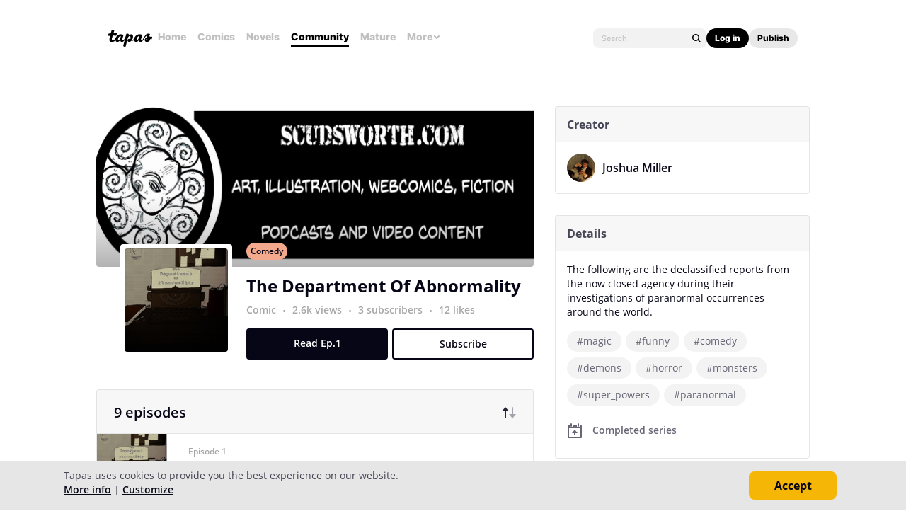

--- FILE ---
content_type: text/html;charset=UTF-8
request_url: https://tapas.io/series/The-Department-Of-Abnormality/info
body_size: 24516
content:





<!DOCTYPE html>
<html>
<head prefix="og: http://ogp.me/ns# fb: http://ogp.me/ns/fb# comicpanda: http://ogp.me/ns/fb/comicpanda#" itemscope itemtype="http://schema.org/Article">
    <title>Read The Department Of Abnormality | Tapas Web Community</title>
    
    <meta name="description" content="Read The Department Of Abnormality and more premium Comedy Community series now on Tapas!"/>
    
    
    
    
    
    
    
    
    <meta itemprop="description" content="Read The Department Of Abnormality and more premium Comedy Community series now on Tapas!">
<meta itemprop="image" content="https://us-a.tapas.io/sa/d1/ad5cbc39-7b8b-4a69-9616-5baf78c7d0cd.jpg">
<meta property="og:type" content="comicpanda:webcomic_series"/>
<meta property="og:title" content="Read The Department Of Abnormality | Tapas Web Community"/>
<meta property="og:site_name" content="Read The Department Of Abnormality"/>
<meta property="og:image" content="https://us-a.tapas.io/sa/d1/ad5cbc39-7b8b-4a69-9616-5baf78c7d0cd.jpg" />
<meta property="og:description" content="Read The Department Of Abnormality and more premium Comedy Community series now on Tapas!" />
<meta property="og:locale" content="en_US"/>
<meta name="twitter:card" content="summary_large_image">
<meta name="twitter:site" content="@tapas_app">
<meta name="twitter:title" content="Read The Department Of Abnormality | Tapas Web Community"/>
<meta name="twitter:description" content="Read The Department Of Abnormality and more premium Comedy Community series now on Tapas!"/>
<meta name="twitter:image:src" content="https://us-a.tapas.io/sa/d1/ad5cbc39-7b8b-4a69-9616-5baf78c7d0cd.jpg" />
<meta name="twitter:domain" content="tapas.io">
<meta name="twitter:app:name:iphone" content="Tapas">
<meta name="twitter:app:name:ipad" content="Tapas">
<meta name="twitter:app:name:googleplay" content="Tapas">
<meta name="twitter:app:id:iphone" content="id578836126">
<meta name="twitter:app:id:ipad" content="id578836126">
<meta name="twitter:app:id:googleplay" content="com.tapastic">
<meta itemprop="name" content="Read The Department Of Abnormality | Tapas Web Community">
<meta name="twitter:app:url:googleplay" content="tapastic://series/55882/info">
<meta name="twitter:app:url:iphone" content="tapastic://series/55882/info">
<meta name="twitter:app:url:ipad" content="tapastic://series/55882/info">
<meta property="al:ios:url" content="tapastic://series/55882/info" />
<meta property="al:ios:app_store_id" content="578836126" />
<meta property="al:ios:app_name" content="Tapas" />
<meta property="al:android:url" content="tapastic://series/55882/info">
<meta property="al:android:package" content="com.tapastic">
<meta property="al:android:app_name" content="Tapas">

    
    <link rel="canonical" href="https://tapas.io/series/The-Department-Of-Abnormality/info"/>
    
    <link rel="alternate" media="only screen and (max-width: 640px)" href="https://m.tapas.io/series/The-Department-Of-Abnormality/info">
    
    <link rel="image_src" href="" />
    



    
        
    
    



    





<meta http-equiv="X-UA-Compatible" content="IE=edge,chrome=1"/>
<meta charset="utf-8"/>
<meta name="keywords" content="webcomics, onilne comics, visual stories, graphic novels, webcomic, online comic, novels, webnovels, diverse webcomics, bite-sized stories, tapastic"/>
<meta name="author" content="Tapas"/>


<meta property="fb:admins" content="100003095288120" />
<meta property="fb:app_id" content="283723698368894" />


    <meta property="og:url" content="https://tapas.io/series/The-Department-Of-Abnormality/info">

<meta name="msvalidate.01" content="3E711932DFA0B474BDA7215883F80DBF"/>

<link href="/favicon.ico" rel="shortcut icon" type="image/x-icon"/>
<link rel="apple-touch-icon" href="https://us-a.tapas.io/resources/images/tapastic-touch-icon.png">


    <link rel="stylesheet" type="text/css" href="https://us-a.tapas.io/resources/css/panda.min.855dcf25fc.css" media="screen" />
    <link rel="stylesheet" type="text/css" href="https://us-a.tapas.io/resources/css/panda.sprite.min.855dcf25fc.css" media="screen" />
    <link rel="stylesheet" type="text/css" href="https://us-a.tapas.io/resources/css/panda.plugins.min.855dcf25fc.css" media="screen" />
    <link rel="stylesheet" type="text/css" href="https://us-a.tapas.io/resources/css/panda.hero.min.855dcf25fc.css" media="screen" />
    <link rel="stylesheet" type="text/css" href="https://us-a.tapas.io/resources/css/tapas.min.855dcf25fc.css" media="screen" />



<script type="application/ld+json">
{
  "@context": "https://schema.org",
  "@type": "Organization",
  "name": "Tapas Media",
  "legalName": "TAPAS MEDIA INC",
  "url": "https://tapas.io",
  "logo": "https://us-a.tapas.io/resources/images/logo-tapas-vertical.png",
  "foundingDate": "2012",
  "founders": [
    {
      "@type": "Person",
      "name": "Chang Kim"
    }
  ],
  "address": {
    "@type": "PostalAddress",
    "addressRegion": "CA",
    "postalCode": "",
    "addressCountry": "USA"
  },
  "contactPoint": {
    "@type": "ContactPoint",
    "contactType": "customer support",
    "telephone": "",
    "areaServed": "WorldWide",
    "email": "hello@tapasmedia.co"
  },
  "sameAs": [
    "https://www.facebook.com/tapas.io",
    "https://twitter.com/tapas_app",
    "https://instagram.com/tapas_app",
    "https://www.linkedin.com/company/tapas-media-inc-"
  ]
}
</script>
<script type="text/javascript">
  /*<![CDATA[*/
  var pandaConfig = {
      env : 'prod',
      appDomain: 'https://tapas.io',
      mAppDomain: 'https://m.tapas.io',
      wsDomain: 'https://tapas.io:8531',
      pixelsDomain: 'https://pixels.tapas.io',
      PSTOffsetTime: -480,
      today : '2026/01/20 20:01:16',
      prefixResourceSrc : 'resources',
      staticServer : 'https://us-a.tapas.io',
      stripeKey :'',
      currentUrl : 'https://tapas.io/series/The-Department-Of-Abnormality/info',
      fbId : 283723698368894,
      uname   : '__anonymous__',
      email : '',
      isDesktop : true,
      isTablet : false,
      isMobile : false,
      isNormalView : true,
      isSignedIn: false,
      rTapasIoHost: 'https://r.tapas.io',
      theoremreachKey: '6e1d48d54df280675c934929df60',
      ironSourceKey: 'cf77e7fd',
      commonMinimumReward: 10,
      userId: -1,
      globalNavBars: false,
      amplitudeApiKey: '322f86e07b852bb4bd6443e6f4c3b92a',
      brazeWebAppId: 'afcaafae-e8f9-4378-b159-9ae951b90f26',
      brazeSafariWebPushId: 'web.tapasmedia.tapas.braze',
      adjustAppToken: 'drt3tgm5ckcg',
      adjustEnvironment: 'production',
      countryCode: 'US',
      hasOptOut: false,
  };
  /*]]>*/
</script>

    <script type="text/javascript" src="https://us-a.tapas.io/resources/js/libs/tiara.min.js?t=1768968076"></script>
    
    <script>
      window.googletag = window.googletag || {cmd: []};
      window.pandaTiara = window.pandaTiara || {};
      (function getInitTiara() {
        pandaTiara = TiaraTracker.getInstance();
        const tiaraConfig = {
          svcDomain: 'tapas.io',
          deployment: 'dev',
          enableAlwaysHttpPost: true,
        };
        if(pandaConfig.env === 'prod'){
          tiaraConfig.deployment = 'production';
          tiaraConfig.trackURL = 'https://story-api.tapas.io/events-collector/v1/events/tiara-log/web';
        }
        pandaTiara.init(tiaraConfig);
      })();
    </script>
    
      
          <!-- Google Tag Manager -->
          <script>(function(w,d,s,l,i){w[l]=w[l]||[];w[l].push({'gtm.start':
              new Date().getTime(),event:'gtm.js'});var f=d.getElementsByTagName(s)[0],
            j=d.createElement(s),dl=l!='dataLayer'?'&l='+l:'';j.async=true;j.src=
            'https://www.googletagmanager.com/gtm.js?id='+i+dl;f.parentNode.insertBefore(j,f);
          })(window,document,'script','dataLayer','GTM-ML9X2SF');</script>
          <!-- End Google Tag Manager -->
      
    
    
    
    
    <script async src="https://securepubads.g.doubleclick.net/tag/js/gpt.js"></script>
    <script>
      !function(a9,a,p,s,t,A,g){if(a[a9])return;function q(c,r){a[a9]._Q.push([c,r])}a[a9]={init:function(){q("i",arguments)},fetchBids:function(){q("f",arguments)},setDisplayBids:function(){},targetingKeys:function(){return[]},_Q:[]};A=p.createElement(s);A.async=!0;A.src=t;g=p.getElementsByTagName(s)[0];g.parentNode.insertBefore(A,g)}("apstag",window,document,"script","//c.amazon-adsystem.com/aax2/apstag.js");

      //initialize the apstag.js library on the page to allow bidding
      apstag.init({
        pubID: '13696cce-e0a0-482a-b9cf-0f9ec384c501', //enter your pub ID here as shown above, it must within quotes
        adServer: 'googletag'
      });

      googletag.cmd.push(function() {
        googletag.pubads().disableInitialLoad();
        googletag.pubads().enableSingleRequest();
        // googletag.pubads().collapseEmptyDivs(true,true);
        googletag.pubads().addEventListener('impressionViewable', function(event) {
          if (typeof event.slot.cb === 'function') {
            panda.callback(event.slot.cb, event.slot);
          }
        });
        googletag.enableServices();
      });
    </script>
    
</head>
<body class="desktop series ">
<!--[if lte IE 9]>
    <div style="background-color:#E98422;height:80px;color:#FFF;text-align:center;font-size:16px;line-height:36px;position: absolute;z-index: 9999;width: 100%">
        Please note that Tapas no longer supports Internet Explorer.<br>
        We recommend upgrading to the latest <a href="https://www.microsoft.com/edge" target="_blank" style="color:#FFD46A">Microsoft Edge</a>, <a href="https://www.google.com/chrome/" target="_blank" style="color:#FFD46A">Google Chrome</a>, or <a href="https://www.mozilla.org/firefox/" target="_blank" style="color:#FFD46A">Firefox</a>.
    </div>
<![endif]-->
<div class="js-ie-compatible hidden"
     style="background-color:#E98422;height:80px;color:#FFF;text-align:center;font-size:16px;line-height:36px;position: absolute;z-index: 9999;width: 100%">
    Please note that Tapas no longer supports Internet Explorer.<br>
    We recommend upgrading to the latest <a href="https://www.microsoft.com/edge" target="_blank" style="color:#FFD46A">Microsoft Edge</a>, <a href="https://www.google.com/chrome/" target="_blank" style="color:#FFD46A">Google Chrome</a>, or <a href="https://www.mozilla.org/firefox/" target="_blank" style="color:#FFD46A">Firefox</a>.
</div>
<div id="fb-root"></div>
<div id="ajax-error"></div>
<div class="body ">
    

    
        
            
                
                    
                        
                            
                            
                            
                            
                            
                            
                            
                                
                            
                            
                            
                            
                            
                            
                            
                            



    
    
        
    


                            
                            <div
                                class="top-nav-wrap js-top-nav-wrap ">
                                <div class="top-nav  js-top-nav scroll-hide">
                                    <div class="top-nav-wrapper">
                                        <div class="top-nav-logo">
                                            <a class="top-nav__logo js-fb-tracking js-amp-tracking js-braze-tracking js-tiara-tracking-nav"
                                                data-tiara-click-layer1="logo" data-tiara-action-name="home_click"
                                                data-amp-braze-event="home_tab_clicked" data-fb-event="screen_home"
                                                href="/">
                                                <i class="ico sp-nav-logo-renewal"></i>
                                            </a>
                                        </div>
                                        <div class="main-tab-wrapper hidden-mobile">
                                            
    
        
            
            
            
            
            
                <div class="main-tab-item ">
                    <a class="main-tab-link js-fb-tracking js-amp-tracking js-braze-tracking js-tiara-tracking-nav"
                        data-tiara-action-name="home_click" data-tiara-click-layer1="top_tab"
                        data-amp-braze-event="home_tab_clicked"
                        data-fb-event="screen_home"
                        href="/">Home</a>
                </div>
            
            
                                            
    
        
            
            
            
            
            
                <div class="main-tab-item ">
                    <a class="main-tab-link js-fb-tracking js-amp-tracking js-braze-tracking js-tiara-tracking-nav"
                        data-tiara-action-name="comics_click" data-tiara-click-layer1="top_tab"
                        data-amp-braze-event="comics_tab_clicked"
                        data-fb-event="screen_content_home"
                        href="/comics">Comics</a>
                </div>
            
            
                                            
    
        
            
            
            
            
            
                <div class="main-tab-item ">
                    <a class="main-tab-link js-fb-tracking js-amp-tracking js-braze-tracking js-tiara-tracking-nav"
                        data-tiara-action-name="novels_click" data-tiara-click-layer1="top_tab"
                        data-amp-braze-event="novels_tab_clicked"
                        data-fb-event="screen_content_home"
                        href="/novels">Novels</a>
                </div>
            
            
                                            
    
        
            
            
            
            
            
                <div class="main-tab-item item--selected">
                    <a class="main-tab-link js-fb-tracking js-amp-tracking js-braze-tracking js-tiara-tracking-nav"
                        data-tiara-action-name="community_click" data-tiara-click-layer1="top_tab"
                        data-amp-braze-event="community_tab_clicked"
                        data-fb-event="screen_content_home"
                        href="/community">Community</a>
                </div>
            
            
                                            
    
        
            
            
            
            
            
                <div class="main-tab-item ">
                    <a class="main-tab-link js-fb-tracking js-amp-tracking js-braze-tracking js-tiara-tracking-nav"
                        data-tiara-action-name="mature_click" data-tiara-click-layer1="top_tab"
                        data-amp-braze-event="mature_tab_clicked"
                        data-fb-event="screen_content_home"
                        href="/mature">Mature</a>
                </div>
            
            
                                            
    
        
            
            
            
            
            
            
                <div class="main-tab-item js-popover-btn" data-menu-type="discover">
                    <a
                        class="main-tab-link js-nav-popup-btn js-tiara-tracking-nav"
                        data-tiara-action-name="more_click"
                        data-tiara-click-layer1="top_tab"
                    >
                        More
                        <i class="sp-ico-more-drop"></i>
                        <i class="sp-ico-more-drop-open"></i>
                        <div calss="js-nav-popup"></div>
                    </a>
                    
                        
    
        
            <div class="more-popup js-nav-popup">
                <a class="more-popup-item js-fb-tracking js-tiara-tracking-nav" data-tiara-action-name="help_click"
                    data-fb-event="screen_help" href="https://help.tapas.io/hc/en-us" target="_blank">Help</a>
                <a class="more-popup-item js-fb-tracking js-amp-tracking js-braze-tracking js-tiara-tracking-nav"
                    data-tiara-action-name="discord_click" data-amp-braze-event="discord_tab_clicked"
                    data-fb-event="screen_discord" href="https://discord.com/invite/tapas"
                    target="_blank">Discord</a>
                <a class="more-popup-item js-fb-tracking js-amp-tracking js-braze-tracking js-tiara-tracking-nav"
                    data-tiara-action-name="forums_click" data-amp-braze-event="forums_tab_clicked"
                    data-fb-event="screen_forums" href="https://forums.tapas.io" target="_blank">Forums</a>
                <a class="more-popup-item js-fb-tracking js-amp-tracking js-braze-tracking js-tiara-tracking-nav"
                    data-tiara-action-name="newsfeed_click" data-amp-braze-event="newsfeed_tab_clicked"
                    data-fb-event="screen_news" href="/newsfeed">Newsfeed</a>
                <a class="more-popup-item js-fb-tracking js-amp-tracking js-braze-tracking js-tiara-tracking-nav"
                    data-tiara-action-name="contact_click" data-amp-braze-event="contact_tab_clicked"
                    data-fb-event="screen_contact" href="mailto:feedback@tapas.io">Contact</a>
                <a class="more-popup-item js-fb-tracking js-amp-tracking js-braze-tracking js-tiara-tracking-nav"
                    data-tiara-action-name="merch_shop_click" data-amp-braze-event="merch_shop_tab_clicked"
                    data-fb-event="screen_merch_shop" href="/merchshop">Merch
                    Shop</a>
            </div>
                    
                </div>
            
                                        </div>
                                        <div class="top-nav-right">
                                            <form class="top-nav-search hidden-mobile" action="/search?q=">
                                                <input type="text" name="q" class="search-input js-nav-search-input"
                                                    autocomplete="off" maxlength="25" placeholder="Search" />
                                                <a class="search-button js-nav-search-btn js-tiara-tracking-nav"
                                                    data-tiara-click-layer1="top" data-tiara-action-name="search_click"
                                                    data-tiara-custom-props-user-action="click"><i
                                                        class="ico sp-ico-search"></i></a>
                                            </form>
                                            <div class="bottom-nav-search js-popover-btn js-search-btn-wrapper hidden-pc"
                                                data-menu-type="search">
                                                <a class="search-button js-nav-popup-btn js-tiara-tracking-nav"
                                                    data-tiara-click-layer1="top" data-tiara-action-name="search_click"
                                                    data-tiara-custom-props-user-action="click"><i
                                                        class="ico sp-ico-search-mobile"></i></a>
                                            </div>

                                            
                                                <div class="top-nav-button-wrapper hidden-mobile">
                                                    <button
                                                        class="top-nav-button primary js-have-to-sign js-nav-btn js-tiara-tracking-nav"
                                                        data-tiara-click-layer1="top"
                                                        data-tiara-action-name="login_click"
                                                        data-tiara-custom-props-user-action="click"
                                                        data-where="Nav-bar Account Button"
                                                        data-permalink="https://tapas.io/series/The-Department-Of-Abnormality/info">Log
                                                        in</button>
                                                    <div class="top-nav-button secondary">
                                                        <a
                                                            class="js-tiara-tracking-nav"
                                                            href="https://www.creators.tapas.io/"
                                                            target="_blank"
                                                            data-tiara-action-name="publish_click"
                                                            data-tiara-click-layer1="top"
                                                        >
                                                            Publish
                                                        </a>
                                                    </div>
                                                </div>
                                                <div class="top-nav-login hidden-pc">
                                                    <a class="js-have-to-sign js-tiara-tracking-nav"
                                                        href="/account/signin?from=https://tapas.io/series/The-Department-Of-Abnormality/info"
                                                        data-tiara-click-layer1="top"
                                                        data-tiara-action-name="login_click"
                                                        data-tiara-custom-props-user-action="click"
                                                        data-where="Nav-bar Account Button"
                                                        data-permalink="https://tapas.io/series/The-Department-Of-Abnormality/info"><i
                                                            class="sp-ico-nav-login"></i></a>
                                                </div>
                                            
                                            
                                        </div>
                                    </div>
                                    <div class="bottom-nav-wrapper">
                                        <div class="main-tab-wrapper scroll-hide">
                                            
    
        
            
            
            
            
            
                <div class="main-tab-item ">
                    <a class="main-tab-link js-fb-tracking js-amp-tracking js-braze-tracking js-tiara-tracking-nav"
                        data-tiara-action-name="home_click" data-tiara-click-layer1="top_tab"
                        data-amp-braze-event="home_tab_clicked"
                        data-fb-event="screen_home"
                        href="/">Home</a>
                </div>
            
            
                                            
    
        
            
            
            
            
            
                <div class="main-tab-item ">
                    <a class="main-tab-link js-fb-tracking js-amp-tracking js-braze-tracking js-tiara-tracking-nav"
                        data-tiara-action-name="comics_click" data-tiara-click-layer1="top_tab"
                        data-amp-braze-event="comics_tab_clicked"
                        data-fb-event="screen_content_home"
                        href="/comics">Comics</a>
                </div>
            
            
                                            
    
        
            
            
            
            
            
                <div class="main-tab-item ">
                    <a class="main-tab-link js-fb-tracking js-amp-tracking js-braze-tracking js-tiara-tracking-nav"
                        data-tiara-action-name="novels_click" data-tiara-click-layer1="top_tab"
                        data-amp-braze-event="novels_tab_clicked"
                        data-fb-event="screen_content_home"
                        href="/novels">Novels</a>
                </div>
            
            
                                            
    
        
            
            
            
            
            
                <div class="main-tab-item item--selected">
                    <a class="main-tab-link js-fb-tracking js-amp-tracking js-braze-tracking js-tiara-tracking-nav"
                        data-tiara-action-name="community_click" data-tiara-click-layer1="top_tab"
                        data-amp-braze-event="community_tab_clicked"
                        data-fb-event="screen_content_home"
                        href="/community">Community</a>
                </div>
            
            
                                            
    
        
            
            
            
            
            
                <div class="main-tab-item ">
                    <a class="main-tab-link js-fb-tracking js-amp-tracking js-braze-tracking js-tiara-tracking-nav"
                        data-tiara-action-name="mature_click" data-tiara-click-layer1="top_tab"
                        data-amp-braze-event="mature_tab_clicked"
                        data-fb-event="screen_content_home"
                        href="/mature">Mature</a>
                </div>
            
            
                                            
    
        
            
            
            
            
            
            
                <div class="main-tab-item js-popover-btn" data-menu-type="discover">
                    <a
                        class="main-tab-link js-nav-popup-btn js-tiara-tracking-nav"
                        data-tiara-action-name="more_click"
                        data-tiara-click-layer1="top_tab"
                    >
                        More
                        <i class="sp-ico-more-drop"></i>
                        <i class="sp-ico-more-drop-open"></i>
                        <div calss="js-nav-popup"></div>
                    </a>
                    
                </div>
            
                                        </div>
                                        <div class="more-popup-wrapper js-discover-menu">
                                            
    
        
            <div class="more-popup js-nav-popup">
                <a class="more-popup-item js-fb-tracking js-tiara-tracking-nav" data-tiara-action-name="help_click"
                    data-fb-event="screen_help" href="https://help.tapas.io/hc/en-us" target="_blank">Help</a>
                <a class="more-popup-item js-fb-tracking js-amp-tracking js-braze-tracking js-tiara-tracking-nav"
                    data-tiara-action-name="discord_click" data-amp-braze-event="discord_tab_clicked"
                    data-fb-event="screen_discord" href="https://discord.com/invite/tapas"
                    target="_blank">Discord</a>
                <a class="more-popup-item js-fb-tracking js-amp-tracking js-braze-tracking js-tiara-tracking-nav"
                    data-tiara-action-name="forums_click" data-amp-braze-event="forums_tab_clicked"
                    data-fb-event="screen_forums" href="https://forums.tapas.io" target="_blank">Forums</a>
                <a class="more-popup-item js-fb-tracking js-amp-tracking js-braze-tracking js-tiara-tracking-nav"
                    data-tiara-action-name="newsfeed_click" data-amp-braze-event="newsfeed_tab_clicked"
                    data-fb-event="screen_news" href="/newsfeed">Newsfeed</a>
                <a class="more-popup-item js-fb-tracking js-amp-tracking js-braze-tracking js-tiara-tracking-nav"
                    data-tiara-action-name="contact_click" data-amp-braze-event="contact_tab_clicked"
                    data-fb-event="screen_contact" href="mailto:feedback@tapas.io">Contact</a>
                <a class="more-popup-item js-fb-tracking js-amp-tracking js-braze-tracking js-tiara-tracking-nav"
                    data-tiara-action-name="merch_shop_click" data-amp-braze-event="merch_shop_tab_clicked"
                    data-fb-event="screen_merch_shop" href="/merchshop">Merch
                    Shop</a>
            </div>
                                        </div>
                                        <div class="profile-popup-wrapper js-profile-menu">
                                            
    
        
            
                
                <div class="profile-popup js-nav-popup">
                    <div class="profile-popup-item divider js-tiara-tracking-nav"
                        data-tiara-action-name="profile_click">
                        <a class="profile-popup-thumbnail js-fb-tracking" data-fb-event="screen_profile"
                            href="/__anonymous__">
                            <img src="/resources/images/defaultuser-200.png" alt="__anonymous__">
                        </a>
                        <div class="profile-popup-userinfo">
                            <a class="js-fb-tracking truncated" data-fb-event="screen_profile"
                                href="/__anonymous__">__anonymous__</a>
                            <div>
                                <a class="js-fb-tracking ink-info" data-fb-event="screen_transaction_list"
                                    href="/profile/ink">
                                    <i class="sp-ink-droplet-16"></i>
                                    <span class="js-ink-amount">0</span>
                                </a>
                            </div>
                        </div>
                    </div>
                    <ul>
                        
                        
                            <li class="profile-popup-item hidden-pc">
                                <a
                                    class="content__row js-tiara-tracking-nav"
                                    href="https://www.creators.tapas.io/"
                                    target="_blank"
                                    data-tiara-action-name="publish_click"
                                    data-tiara-click-layer1="top"
                                >
                                    <span class="menu__text">Publish</span>
                                </a>
                            </li>
                        
                        <li class="profile-popup-item">
                            <a class="content__row ga-tracking js-ink-shop-btn js-fb-tracking js-tiara-tracking-nav"
                                href="/profile/ink?trigger=open"
                                data-ga-category="Ink" data-ga-action="Click" data-ga-label="nav_"
                                data-fb-event="screen_ink" data-tiara-action-name="ink_shop_click"
                                data-tiara-click-layer1="top">
                                <span class="menu__text">Ink shop</span>
                            </a>
                        </li>
                        <li class="profile-popup-item">
                            <a
                                class="content__row js-tiara-tracking-nav"
                                href="/redeem"
                                data-tiara-click-layer1="top"
                                data-tiara-action-name="redeem_click">
                                <span class="menu__text">Redeem code</span>
                            </a>
                        </li>
                        <li class="profile-popup-item divider">
                            <a class="js-tiara-tracking-nav content__row js-fb-tracking"
                                data-fb-event="screen_settings_home" href="/profile/settings"
                                data-tiara-action-name="settings_click" data-tiara-click-layer1="top">
                                <span class="menu__text">Settings</span>
                            </a>
                        </li>
                        <li class="profile-popup-item text-bold">
                            <a class="js-tiara-tracking-nav content__row js-amp-tracking js-braze-tracking"
                                data-amp-braze-event="user_logout" href="/account/signout"
                                data-tiara-action-name="log_out_click" data-tiara-click-layer1="top">
                                <span class="menu__text">Log out</span>
                            </a>
                        </li>
                        
                    </ul>
                </div>
                                        </div>
                                        <div class="search-popup-wrapper bottom--search">
                                            <form class="search-form" action="/search?q=" method="GET"> <input
                                                    type="text" name="q" placeholder="Search"
                                                    class="search-input js-nav-search-input" autocomplete="off"
                                                    maxlength="25"></form>
                                            <a class="js-search-close-btn"><i
                                                    class="ico sp-ico-dismiss-drk-s-b"></i></a>
                                        </div>
                                    </div>
                                    <div class="nav-bar js-nav-bar">
                                        
                                    </div>
                                </div>
                            </div>
                            <div class="global-tongue-feedback hidden">
                                <div class="feedback-message"></div>
                            </div>
    <div id="page-wrap" class="page-wrap clearfix no-footer">
        









<div class="series-root">
    <div class="section-wrapper"><script>
    /*<![CDATA[*/
        let data = [];
        let helixEmailTrackingId = null;

        $.each(data, function(index, item) {
            pandaWeb.sendViewImp({
                section: 'content_home',
                page: 'content_home_episodes',
                actionName: 'popup_imp',
                pageMeta : {
                    id: 55882,
                    type: 'series_id',
                },
                viewImpContents: {
                    id: 55882,
                    type: 'series_id',
                    name: 'popup'
                },
                customProps: {
                    user_action: 'imp',
                    popup_type: 'helix_received',
                    ticket_id: item.id,
                    helix_id: helixEmailTrackingId ? helixEmailTrackingId : null,
                    helix_type: helixEmailTrackingId ? 'email' : null,
                },
            });
        });
    /*]]>*/
</script>


    <section class="section section--ad">
        <div id="div-gpt-lb-series"
             class="div-gpt div-gpt--leaderboard js-gpt-unit"
             data-ad-unit-path="/94613330/fold_tapas_leaderboard"
             data-ad-type="lb"
             data-placement-id="9461333001"
             data-series-id="55882"
             data-size-map="[[768,'lb'],[320,'mlb'],[0,0]]"></div>
        
    </section>
    
    <div class="section-sub-wrapper">
        <section class="section section--left"
        >
            <div class="section__top section__top--simple" style="background-color:#7A5446">
                <div class="thumb">
                    <img src="https://us-a.tapas.io/sa/ed/bd897eea-1418-43b3-aa75-291a3d1e4868_m.jpg" alt="The Department Of Abnormality"/>
                    
                    
        <div class="thumb-badges">
            
                
                
            
            
        </div>
    
                    <div class="thumb-overlay"></div>
                </div>
                <div class="genre-btn-group">
                    <a class="genre-btn js-fb-tracking"
                       data-fb-event="screen_content_home"
                       href="/static-landing/genre?category=COMMUNITY_COMIC&amp;genre_name=Comedy"
                       style="background-color:#F4A98C">Comedy</a>
                    
                </div>
                <p class="title">The Department Of Abnormality</p>
                <div class="creator">
                    
                        <a class="creator__item truncated js-fb-tracking" data-fb-event="screen_profile" href="/scudsworth">Joshua Miller</a>
                    
                </div>
                <div class="stats">
                    <a class="stats__row"
                       data-title="2,644 views">
                        2.6k views
                    </a>
                    <span class="stats__dot"></span>
                    <a class="stats__row js-subscribe-cnt"
                       href="/scudsworth/subscribers?series_id=55882"
                       data-title="3 subscribers"
                       data-cnt="3">
                        3 subscribers
                    </a>
                    <span class="stats__dot"></span>
                    <a class="stats__row"
                       data-title="12 likes">
                        12 likes
                    </a>
                </div>
                
            </div>
            <div class="section__top">
                
                
                    <div class="info info--top js-top-banner" style="height: 248px;background-image: url(https://us-a.tapas.io/sa/d1/ad5cbc39-7b8b-4a69-9616-5baf78c7d0cd.jpg);background-repeat: no-repeat; background-size: cover; background-position: center center;">
                        <div class="info-detail js-top-banner-inner" style="background-image: linear-gradient(to bottom, rgba(0, 0, 0, 0.0), rgba(0, 0, 0, 0.3));">
                            <div class="info-detail__row">
                                <a class="genre-btn js-fb-tracking"
                                   data-fb-event="screen_content_home"
                                   href="/static-landing/genre?category=COMMUNITY_COMIC&amp;genre_name=Comedy"
                                   style="background-color:#F4A98C">Comedy</a>
                                
                                    
                                
                            </div>
                            <div class="info-detail__row info-detail__row--end">
                                
                            </div>
                        </div>
                    </div>
                
                
                <div class="info info--bottom">
                    <div class="info__left info__left--mg32">
                        <div class="thumb-wrapper">
                            <a class="thumb js-thumbnail" href="/series/The-Department-Of-Abnormality/info">
                                <img src="https://us-a.tapas.io/sa/ed/bd897eea-1418-43b3-aa75-291a3d1e4868_m.jpg" alt="The Department Of Abnormality"/>
                                
                                
        <div class="thumb-badges">
            
                
                
            
            
        </div>
    
                                <div class="thumb-overlay"></div>
                            </a>
                        </div>
                    </div>
                    <div class="info__right">
                        <div class="title-wrapper title-wrapper--mg10">
                            <a class="title" href="/series/The-Department-Of-Abnormality/info">The Department Of Abnormality</a>
                            
                        </div>
                        <div class="stats">
                            <a class="stats__row js-fb-tracking"
                               data-fb-event="screen_content_home"
                               href="/static-landing/genre?category=COMMUNITY_COMIC">Comic</a>
                            <span class="stats__dot"></span>
                            <a class="stats__row js-tooltip"
                               data-title="2,644 views">
                                2.6k views
                            </a>
                            <span class="stats__dot"></span>
                            <a class="stats__row js-subscribe-cnt js-tooltip"
                               href="/scudsworth/subscribers?series_id=55882"
                               data-title="3 subscribers"
                               data-cnt="3">
                                3 subscribers
                            </a>
                            <span class="stats__dot"></span>
                            <a class="stats__row js-tooltip"
                               data-title="12 likes">
                                12 likes
                            </a>
                        </div>
                        <div class="button-wrapper">
                            <a class="button button--read js-continue-btn js-fb-tracking js-tiara-tracking"
                               data-fb-event="screen_episode_comic"
                               data-id="579061"
                               data-tiara-section="viewer"
                               data-tiara-page="viewer"
                               data-tiara-action-name="read_first_click"
                               data-tiara-page-meta-id="55882"
                               data-tiara-page-meta-type="series_id"
                               data-tiara-event-meta-id="579061"
                               data-tiara-event-meta-type="episode_id"
                               data-tiara-event-meta-series="The Department Of Abnormality"
                               data-tiara-event-meta-series-id="55882"
                               data-tiara-click-layer1="button"
                               data-tiara-custom-props-user-action="click"
                               href="/episode/579061">Read Ep.1</a>
                            <a class="button js-tiara-tracking button--subscribe js-have-to-sign"
                               data-permalink="/series/The-Department-Of-Abnormality/info"
                               data-subscribe-cnt="3"
                               data-tiara-section="content_home"
                               data-tiara-page="content_home_episodes"
                               data-tiara-action-name="subscribe_click"
                               data-tiara-page-meta-id="55882"
                               data-tiara-page-meta-type="series_id"
                               data-tiara-event-meta-id="55882"
                               data-tiara-event-meta-type="series_id"
                               data-tiara-event-meta-series="The Department Of Abnormality"
                               data-tiara-event-meta-series-id="55882"
                               data-tiara-click-layer1="button"
                               data-tiara-custom-props-user-action="click">Subscribe</a></div>
                    </div>
                </div>
                
                
                
                <div class="wff-banner-wrap">
                    
                </div>
            </div>
            <div class="section__center">
                <a class="section-nav section-nav--selected js-section-nav" data-menu-type="episode">Episodes</a>
                <a class="section-nav js-section-nav" data-menu-type="detail">Details</a>
            </div>
            <div class="section__bottom section__bottom--episode js-section-row">
                <div class="episode-header">
                    <div class="episode-header__left">
                        <p class="episode-cnt">9 episodes</p>
                    </div>
                    <div class="episode-header__right">
                        <a class="sort js-sort-btn sort--desc"
                           data-sort-desc="false">
                            <i class="ico ico--newest sp-ico-newest-ink-s"></i>
                            <i class="ico ico--oldest sp-ico-oldest-ink-s"></i>
                        </a>
                    </div>
                    <div class="wop-episode-popup js-wop-episode-popup">
                        <p class="popup-header">How to get a free episode?</p>
                        <p class="popup-body popup-body--mg14">Each one lets you open a locked episode without spending Ink.</p>
                        <p class="popup-body">You may receive free episodes as gifts in the
                            <a class="popup-body__link" href="https://play.google.com/store/apps/details?id=com.tapastic&referrer=utm_source%3Dtapastic%26utm_medium%3Dbanner%26utm_content%3Dtake-tapastic-with-you%26utm_campaign%3Dseries-detail" target="_blank">Android</a> or
                            <a class="popup-body__link" href="https://itunes.apple.com/app/apple-store/id578836126?pt=1650266&ct=SeriesDetail&mt=8" target="_blank">iOS</a> apps.</p>
                    </div>
                </div>
                <ul class="episode-list js-episode-list">
                    

    
        <li class="episode-list__item">
            <a class="ga-tracking episode-item js-fb-tracking js-tiara-tracking"
               href="/episode/579061"
               data-scene-number="1"
               data-ga-category="Episode"
               data-ga-action="Click"
               data-ga-label="series_w"
               data-fb-event="screen_episode_comic"
               data-id="579061"
               data-is-wait-or-pay="false"
               data-is-wuf="false"
               data-is-wuf-plus="false"
               data-period-hr="-1"
               data-is-charging="false"
               data-permalink="/series/The-Department-Of-Abnormality/info"
               data-tiara-section="content_home"
               data-tiara-page="content_home_episodes"
               data-tiara-action-name="episode_click"
               data-tiara-page-meta-id="55882"
               data-tiara-page-meta-type="series_id"
               data-tiara-event-meta-id="579061"
               data-tiara-event-meta-type="episode_id"
               data-tiara-event-meta-series="The Department Of Abnormality"
               data-tiara-event-meta-series-id="55882"
               data-tiara-click-layer1="episode_list"
               data-tiara-custom-props-user-action="click"
            >
                <div class="thumb">
                    <img src="https://us-a.tapas.io/sa/66/e7cf4a4c-0b80-47ec-bb3a-8921924118dc.jpg" alt="Introductions"/>
                    <div class="thumb-overlay thumb-overlay--flat">
                        
                        
                    </div>
                </div>
                <div class="info">
                    <p class="scene">Episode 1
                        
                        
                        
                    </p>
                    <p class="title">
                        <span class="title__body">Introductions</span>
                    </p>
                    
                    <p class="additional"><span>Feb 01, 2017</span><span class="dot"></span><span>495 views</span></p>
                </div>
                    
                    
                
            </a>
        </li>
    
        <li class="episode-list__item">
            <a class="ga-tracking episode-item js-fb-tracking js-tiara-tracking"
               href="/episode/579063"
               data-scene-number="2"
               data-ga-category="Episode"
               data-ga-action="Click"
               data-ga-label="series_w"
               data-fb-event="screen_episode_comic"
               data-id="579063"
               data-is-wait-or-pay="false"
               data-is-wuf="false"
               data-is-wuf-plus="false"
               data-period-hr="-1"
               data-is-charging="false"
               data-permalink="/series/The-Department-Of-Abnormality/info"
               data-tiara-section="content_home"
               data-tiara-page="content_home_episodes"
               data-tiara-action-name="episode_click"
               data-tiara-page-meta-id="55882"
               data-tiara-page-meta-type="series_id"
               data-tiara-event-meta-id="579063"
               data-tiara-event-meta-type="episode_id"
               data-tiara-event-meta-series="The Department Of Abnormality"
               data-tiara-event-meta-series-id="55882"
               data-tiara-click-layer1="episode_list"
               data-tiara-custom-props-user-action="click"
            >
                <div class="thumb">
                    <img src="https://us-a.tapas.io/sa/b5/58835b9a-aec8-4611-8dee-c4265b1ce344.jpg" alt="Case 1 - Part 1"/>
                    <div class="thumb-overlay thumb-overlay--flat">
                        
                        
                    </div>
                </div>
                <div class="info">
                    <p class="scene">Episode 2
                        
                        
                        
                    </p>
                    <p class="title">
                        <span class="title__body">Case 1 - Part 1</span>
                    </p>
                    
                    <p class="additional"><span>Feb 08, 2017</span><span class="dot"></span><span>212 views</span></p>
                </div>
                    
                    
                
            </a>
        </li>
    
        <li class="episode-list__item">
            <a class="ga-tracking episode-item js-fb-tracking js-tiara-tracking"
               href="/episode/579064"
               data-scene-number="3"
               data-ga-category="Episode"
               data-ga-action="Click"
               data-ga-label="series_w"
               data-fb-event="screen_episode_comic"
               data-id="579064"
               data-is-wait-or-pay="false"
               data-is-wuf="false"
               data-is-wuf-plus="false"
               data-period-hr="-1"
               data-is-charging="false"
               data-permalink="/series/The-Department-Of-Abnormality/info"
               data-tiara-section="content_home"
               data-tiara-page="content_home_episodes"
               data-tiara-action-name="episode_click"
               data-tiara-page-meta-id="55882"
               data-tiara-page-meta-type="series_id"
               data-tiara-event-meta-id="579064"
               data-tiara-event-meta-type="episode_id"
               data-tiara-event-meta-series="The Department Of Abnormality"
               data-tiara-event-meta-series-id="55882"
               data-tiara-click-layer1="episode_list"
               data-tiara-custom-props-user-action="click"
            >
                <div class="thumb">
                    <img src="https://us-a.tapas.io/sa/90/8c26713b-47f4-4985-9100-a8c06dc24a4c.jpg" alt="Case 1 - Part 2"/>
                    <div class="thumb-overlay thumb-overlay--flat">
                        
                        
                    </div>
                </div>
                <div class="info">
                    <p class="scene">Episode 3
                        
                        
                        
                    </p>
                    <p class="title">
                        <span class="title__body">Case 1 - Part 2</span>
                    </p>
                    
                    <p class="additional"><span>Feb 15, 2017</span><span class="dot"></span><span>177 views</span></p>
                </div>
                    
                    
                
            </a>
        </li>
    
        <li class="episode-list__item">
            <a class="ga-tracking episode-item js-fb-tracking js-tiara-tracking"
               href="/episode/579181"
               data-scene-number="4"
               data-ga-category="Episode"
               data-ga-action="Click"
               data-ga-label="series_w"
               data-fb-event="screen_episode_comic"
               data-id="579181"
               data-is-wait-or-pay="false"
               data-is-wuf="false"
               data-is-wuf-plus="false"
               data-period-hr="-1"
               data-is-charging="false"
               data-permalink="/series/The-Department-Of-Abnormality/info"
               data-tiara-section="content_home"
               data-tiara-page="content_home_episodes"
               data-tiara-action-name="episode_click"
               data-tiara-page-meta-id="55882"
               data-tiara-page-meta-type="series_id"
               data-tiara-event-meta-id="579181"
               data-tiara-event-meta-type="episode_id"
               data-tiara-event-meta-series="The Department Of Abnormality"
               data-tiara-event-meta-series-id="55882"
               data-tiara-click-layer1="episode_list"
               data-tiara-custom-props-user-action="click"
            >
                <div class="thumb">
                    <img src="https://us-a.tapas.io/sa/d3/82f333cb-f59a-4110-982b-cdcf2155861a.jpg" alt="Case 2"/>
                    <div class="thumb-overlay thumb-overlay--flat">
                        
                        
                    </div>
                </div>
                <div class="info">
                    <p class="scene">Episode 4
                        
                        
                        
                    </p>
                    <p class="title">
                        <span class="title__body">Case 2</span>
                    </p>
                    
                    <p class="additional"><span>Feb 22, 2017</span><span class="dot"></span><span>205 views</span></p>
                </div>
                    
                    
                
            </a>
        </li>
    
        <li class="episode-list__item">
            <a class="ga-tracking episode-item js-fb-tracking js-tiara-tracking"
               href="/episode/579183"
               data-scene-number="5"
               data-ga-category="Episode"
               data-ga-action="Click"
               data-ga-label="series_w"
               data-fb-event="screen_episode_comic"
               data-id="579183"
               data-is-wait-or-pay="false"
               data-is-wuf="false"
               data-is-wuf-plus="false"
               data-period-hr="-1"
               data-is-charging="false"
               data-permalink="/series/The-Department-Of-Abnormality/info"
               data-tiara-section="content_home"
               data-tiara-page="content_home_episodes"
               data-tiara-action-name="episode_click"
               data-tiara-page-meta-id="55882"
               data-tiara-page-meta-type="series_id"
               data-tiara-event-meta-id="579183"
               data-tiara-event-meta-type="episode_id"
               data-tiara-event-meta-series="The Department Of Abnormality"
               data-tiara-event-meta-series-id="55882"
               data-tiara-click-layer1="episode_list"
               data-tiara-custom-props-user-action="click"
            >
                <div class="thumb">
                    <img src="https://us-a.tapas.io/sa/3b/8a675312-78a8-4986-b86e-18ccd828e04b.jpg" alt="Case 3"/>
                    <div class="thumb-overlay thumb-overlay--flat">
                        
                        
                    </div>
                </div>
                <div class="info">
                    <p class="scene">Episode 5
                        
                        
                        
                    </p>
                    <p class="title">
                        <span class="title__body">Case 3</span>
                    </p>
                    
                    <p class="additional"><span>Mar 01, 2017</span><span class="dot"></span><span>186 views</span></p>
                </div>
                    
                    
                
            </a>
        </li>
    
        <li class="episode-list__item">
            <a class="ga-tracking episode-item js-fb-tracking js-tiara-tracking"
               href="/episode/579188"
               data-scene-number="6"
               data-ga-category="Episode"
               data-ga-action="Click"
               data-ga-label="series_w"
               data-fb-event="screen_episode_comic"
               data-id="579188"
               data-is-wait-or-pay="false"
               data-is-wuf="false"
               data-is-wuf-plus="false"
               data-period-hr="-1"
               data-is-charging="false"
               data-permalink="/series/The-Department-Of-Abnormality/info"
               data-tiara-section="content_home"
               data-tiara-page="content_home_episodes"
               data-tiara-action-name="episode_click"
               data-tiara-page-meta-id="55882"
               data-tiara-page-meta-type="series_id"
               data-tiara-event-meta-id="579188"
               data-tiara-event-meta-type="episode_id"
               data-tiara-event-meta-series="The Department Of Abnormality"
               data-tiara-event-meta-series-id="55882"
               data-tiara-click-layer1="episode_list"
               data-tiara-custom-props-user-action="click"
            >
                <div class="thumb">
                    <img src="https://us-a.tapas.io/sa/19/3b9e5ebd-9258-427d-b15f-cf8f17f61e92.jpg" alt="Case 4"/>
                    <div class="thumb-overlay thumb-overlay--flat">
                        
                        
                    </div>
                </div>
                <div class="info">
                    <p class="scene">Episode 6
                        
                        
                        
                    </p>
                    <p class="title">
                        <span class="title__body">Case 4</span>
                    </p>
                    
                    <p class="additional"><span>Mar 08, 2017</span><span class="dot"></span><span>208 views</span></p>
                </div>
                    
                    
                
            </a>
        </li>
    
        <li class="episode-list__item">
            <a class="ga-tracking episode-item js-fb-tracking js-tiara-tracking"
               href="/episode/579191"
               data-scene-number="7"
               data-ga-category="Episode"
               data-ga-action="Click"
               data-ga-label="series_w"
               data-fb-event="screen_episode_comic"
               data-id="579191"
               data-is-wait-or-pay="false"
               data-is-wuf="false"
               data-is-wuf-plus="false"
               data-period-hr="-1"
               data-is-charging="false"
               data-permalink="/series/The-Department-Of-Abnormality/info"
               data-tiara-section="content_home"
               data-tiara-page="content_home_episodes"
               data-tiara-action-name="episode_click"
               data-tiara-page-meta-id="55882"
               data-tiara-page-meta-type="series_id"
               data-tiara-event-meta-id="579191"
               data-tiara-event-meta-type="episode_id"
               data-tiara-event-meta-series="The Department Of Abnormality"
               data-tiara-event-meta-series-id="55882"
               data-tiara-click-layer1="episode_list"
               data-tiara-custom-props-user-action="click"
            >
                <div class="thumb">
                    <img src="https://us-a.tapas.io/sa/e6/e6883d6e-9193-4cbd-9bb1-7c9faff7271d.jpg" alt="Case 5"/>
                    <div class="thumb-overlay thumb-overlay--flat">
                        
                        
                    </div>
                </div>
                <div class="info">
                    <p class="scene">Episode 7
                        
                        
                        
                    </p>
                    <p class="title">
                        <span class="title__body">Case 5</span>
                    </p>
                    
                    <p class="additional"><span>Mar 15, 2017</span><span class="dot"></span><span>297 views</span></p>
                </div>
                    
                    
                
            </a>
        </li>
    
        <li class="episode-list__item">
            <a class="ga-tracking episode-item js-fb-tracking js-tiara-tracking"
               href="/episode/579195"
               data-scene-number="8"
               data-ga-category="Episode"
               data-ga-action="Click"
               data-ga-label="series_w"
               data-fb-event="screen_episode_comic"
               data-id="579195"
               data-is-wait-or-pay="false"
               data-is-wuf="false"
               data-is-wuf-plus="false"
               data-period-hr="-1"
               data-is-charging="false"
               data-permalink="/series/The-Department-Of-Abnormality/info"
               data-tiara-section="content_home"
               data-tiara-page="content_home_episodes"
               data-tiara-action-name="episode_click"
               data-tiara-page-meta-id="55882"
               data-tiara-page-meta-type="series_id"
               data-tiara-event-meta-id="579195"
               data-tiara-event-meta-type="episode_id"
               data-tiara-event-meta-series="The Department Of Abnormality"
               data-tiara-event-meta-series-id="55882"
               data-tiara-click-layer1="episode_list"
               data-tiara-custom-props-user-action="click"
            >
                <div class="thumb">
                    <img src="https://us-a.tapas.io/sa/f1/ab8ebecb-fc04-4bcf-8a3b-0cc616551176.jpg" alt="Case 6"/>
                    <div class="thumb-overlay thumb-overlay--flat">
                        
                        
                    </div>
                </div>
                <div class="info">
                    <p class="scene">Episode 8
                        
                        
                        
                    </p>
                    <p class="title">
                        <span class="title__body">Case 6</span>
                    </p>
                    
                    <p class="additional"><span>Mar 22, 2017</span><span class="dot"></span><span>217 views</span></p>
                </div>
                    
                    
                
            </a>
        </li>
    
        <li class="episode-list__item">
            <a class="ga-tracking episode-item js-fb-tracking js-tiara-tracking"
               href="/episode/579200"
               data-scene-number="9"
               data-ga-category="Episode"
               data-ga-action="Click"
               data-ga-label="series_w"
               data-fb-event="screen_episode_comic"
               data-id="579200"
               data-is-wait-or-pay="false"
               data-is-wuf="false"
               data-is-wuf-plus="false"
               data-period-hr="-1"
               data-is-charging="false"
               data-permalink="/series/The-Department-Of-Abnormality/info"
               data-tiara-section="content_home"
               data-tiara-page="content_home_episodes"
               data-tiara-action-name="episode_click"
               data-tiara-page-meta-id="55882"
               data-tiara-page-meta-type="series_id"
               data-tiara-event-meta-id="579200"
               data-tiara-event-meta-type="episode_id"
               data-tiara-event-meta-series="The Department Of Abnormality"
               data-tiara-event-meta-series-id="55882"
               data-tiara-click-layer1="episode_list"
               data-tiara-custom-props-user-action="click"
            >
                <div class="thumb">
                    <img src="https://us-a.tapas.io/sa/6b/da1a6ec9-6f73-4ee0-b5fe-b26fb0f244c0.jpg" alt="Case 7"/>
                    <div class="thumb-overlay thumb-overlay--flat">
                        
                        
                    </div>
                </div>
                <div class="info">
                    <p class="scene">Episode 9
                        
                        
                        
                    </p>
                    <p class="title">
                        <span class="title__body">Case 7</span>
                    </p>
                    
                    <p class="additional"><span>Mar 29, 2017</span><span class="dot"></span><span>647 views</span></p>
                </div>
                    
                    
                
            </a>
        </li>
    

                </ul>
                <div class="loading-indicator yellow tbm js-episode-loading-indicator hidden"
                     data-page="1"
                     data-has-next="false"
                     data-since="1768968076000"
                     data-sort="OLDEST"
                     data-init-load="0"
                     data-last-access="0">
                    <div></div><div></div><div></div>
                </div>
            </div>
            <div class="section__bottom section__bottom--detail js-section-row">
                
                
                <div class="detail-row detail-row--pd20">
                    <p class="detail-row__header">Creator</p>
                    <ul class="detail-row__body detail-row__body--creator">
                        <li class="creator-item">
                            <div class="creator-info">
                                <div class="creator-info__top">
                                    <a class="thumb circle js-fb-tracking" data-fb-event="screen_profile" href="/scudsworth"><img class="circle" src="https://us-a.tapas.io/ua/d2/5793aff6-75ce-4874-9bab-88f414789829.jpg" alt="scudsworth"><div class="thumb-overlay circle"></div></a>
                                    <a class="name js-fb-tracking" data-fb-event="screen_profile" href="/scudsworth">Joshua Miller</a>
                                </div>
                                <div class="creator-info__buttons">
                                    
                                </div>
                            </div>
                        </li>
                    </ul>
                </div>
                <div class="detail-row detail-row--pd20">
                    <p class="detail-row__header">Description</p>
                    <div class="detail-row__body detail-row__body--desc">
                        <p class="description js-series-description">
                            <span class="description__body">The following are the declassified reports from the now closed agency during their investigations of paranormal occurrences around the world. </span>
                        </p>
                        
                            <div class="tags tags--mg16">
                                <a class="tags__item js-fb-tracking" data-fb-event="screen_search"
                                   rel="nofollow"
                                   href="/search?q=magic&amp;t=TAG">#magic</a><a class="tags__item js-fb-tracking" data-fb-event="screen_search"
                                   rel="nofollow"
                                   href="/search?q=funny&amp;t=TAG">#funny</a><a class="tags__item js-fb-tracking" data-fb-event="screen_search"
                                   rel="nofollow"
                                   href="/search?q=comedy&amp;t=TAG">#comedy</a><a class="tags__item js-fb-tracking" data-fb-event="screen_search"
                                   rel="nofollow"
                                   href="/search?q=demons&amp;t=TAG">#demons</a><a class="tags__item js-fb-tracking" data-fb-event="screen_search"
                                   rel="nofollow"
                                   href="/search?q=horror&amp;t=TAG">#horror</a><a class="tags__item js-fb-tracking" data-fb-event="screen_search"
                                   rel="nofollow"
                                   href="/search?q=monsters&amp;t=TAG">#monsters</a><a class="tags__item js-fb-tracking" data-fb-event="screen_search"
                                   rel="nofollow"
                                   href="/search?q=super_powers&amp;t=TAG">#super_powers</a><a class="tags__item js-fb-tracking" data-fb-event="screen_search"
                                   rel="nofollow"
                                   href="/search?q=paranormal&amp;t=TAG">#paranormal</a>
                            </div>
                        
                        
                            <div class="schedule">
                                
                                    <p class="schedule__row"><span class="schedule-ico"><i class="ico sp-ico-updated-line-pwt"></i></span><span class="schedule-label">Completed series</span></p>
                                
                                
                                
                            </div>
                        
                        
                    </div>
                </div>
                <div class="detail-row">
                    <p class="detail-row__header detail-row__header--pd20">Genres</p>
                    <ul class="detail-row__body detail-row__body--genre">
                        <li class="genre-item">
                            <a class="genre-btn js-fb-tracking"
                               data-fb-event="screen_content_home"
                               href="/static-landing/genre?category=COMMUNITY_COMIC&amp;genre_name=Comedy"
                               style="background-color:#F4A98C">Comedy</a>
                        </li>
                        
                            <li class="genre-item">
                                
                            </li>
                        
                    </ul>
                </div>
                <div class="detail-row detail-row--last">
                    <p class="detail-row__header detail-row__header--pd20">Fans also read</p>
                    <ul class="detail-row__body detail-row__body--series-list js-series-recommendations">
                        <li class="series-list-item">
                            <a class="js-tiara-tracking series-item ga-tracking js-fb-tracking js-recommended-series" href="/series/Gamers-Are-People-Too"
                               data-ga-category="Series"
                               data-ga-action="Click"
                               data-ga-label="series_recommendation"
                               data-fb-event="SeriesClick,screen_series"
                               data-xref="S_RCS"
                               data-series-id="45524"
                               data-series-title="Gamers Are People Too"
                               data-series-type="COMMUNITY"
                               data-sale-type="FREE"
                               data-item-type="recommended_related_creator"
                               data-on-sale="false"
                               data-tiara-section="content_home"
                               data-tiara-page="content_home_details"
                               data-tiara-action-name="content_click"
                               data-tiara-page-meta-id="55882"
                               data-tiara-page-meta-type="series_id"
                               data-tiara-event-meta-id="45524"
                               data-tiara-event-meta-type="series_id"
                               data-tiara-event-meta-series="Gamers Are People Too"
                               data-tiara-event-meta-series-id="45524"
                               data-tiara-click-layer1="fans_also_read"
                               data-tiara-custom-props-user-action="click"
                            >
                                <div class="thumb">
                                    <img src="https://us-a.tapas.io/sa/0f/4c05ce88-2b5d-4ddb-8254-5ee5873140c3_m.jpg" alt="Gamers Are People Too">
                                    
        <div class="thumb-badges">
            
                
                
            
            
        </div>
    
                                    <div class="thumb-overlay"></div>
                                    
                                </div>
                                <div class="info">
                                    <p class="info__label">More by the creator</p>
                                    <p class="item__title">Gamers Are People Too</p>
                                    <p class="additional">
                                        <span>Comic</span>
                                        <span class="dot"></span>
                                        <span>Gaming</span>
                                        <span class="dot dot--last"></span>
                                        <span class="additional__last">365 likes</span>
                                    </p>
                                </div>
                            </a>
                        </li>
                        <li class="series-list-item">
                            <a class="js-tiara-tracking series-item ga-tracking js-fb-tracking js-recommended-series" href="/series/The-Little-Trashmaid"
                               data-ga-category="Series"
                               data-ga-action="Click"
                               data-ga-label="series_recommendation"
                               data-fb-event="SeriesClick,screen_series"
                               data-xref="S_RCS"
                               data-series-id="141205"
                               data-series-title="The Little Trashmaid"
                               data-series-type="COMMUNITY"
                               data-sale-type="FREE"
                               data-item-type="recommend_similar_top20"
                               data-on-sale="false"
                               data-tiara-section="content_home"
                               data-tiara-page="content_home_details"
                               data-tiara-action-name="content_click"
                               data-tiara-page-meta-id="55882"
                               data-tiara-page-meta-type="series_id"
                               data-tiara-event-meta-id="141205"
                               data-tiara-event-meta-type="series_id"
                               data-tiara-event-meta-series="The Little Trashmaid"
                               data-tiara-event-meta-series-id="141205"
                               data-tiara-click-layer1="fans_also_read"
                               data-tiara-custom-props-user-action="click"
                            >
                                <div class="thumb">
                                    <img src="https://us-a.tapas.io/sa/01/3bbcf1a9-cabb-4c25-86b6-a271990627a2_m.jpg" alt="The Little Trashmaid">
                                    
        <div class="thumb-badges">
            
                
                
            
            
        </div>
    
                                    <div class="thumb-overlay"></div>
                                    
                                </div>
                                <div class="info">
                                    <p class="info__label">Fans also read</p>
                                    <p class="item__title">The Little Trashmaid</p>
                                    <p class="additional">
                                        <span>Comic</span>
                                        <span class="dot"></span>
                                        <span>Comedy</span>
                                        <span class="dot dot--last"></span>
                                        <span class="additional__last">795.8k likes</span>
                                    </p>
                                </div>
                            </a>
                        </li>
                        <li class="series-list-item">
                            <a class="js-tiara-tracking series-item ga-tracking js-fb-tracking js-recommended-series" href="/series/Erma"
                               data-ga-category="Series"
                               data-ga-action="Click"
                               data-ga-label="series_recommendation"
                               data-fb-event="SeriesClick,screen_series"
                               data-xref="S_RCS"
                               data-series-id="23931"
                               data-series-title="Erma"
                               data-series-type="COMMUNITY"
                               data-sale-type="FREE"
                               data-item-type="recommend_similar_top20"
                               data-on-sale="false"
                               data-tiara-section="content_home"
                               data-tiara-page="content_home_details"
                               data-tiara-action-name="content_click"
                               data-tiara-page-meta-id="55882"
                               data-tiara-page-meta-type="series_id"
                               data-tiara-event-meta-id="23931"
                               data-tiara-event-meta-type="series_id"
                               data-tiara-event-meta-series="Erma"
                               data-tiara-event-meta-series-id="23931"
                               data-tiara-click-layer1="fans_also_read"
                               data-tiara-custom-props-user-action="click"
                            >
                                <div class="thumb">
                                    <img src="https://us-a.tapas.io/sa/26/90032931-40cd-44a8-b640-88485276a48f_m.jpg" alt="Erma">
                                    
        <div class="thumb-badges">
            
                
                
            
            
        </div>
    
                                    <div class="thumb-overlay"></div>
                                    
                                </div>
                                <div class="info">
                                    <p class="info__label">Fans also read</p>
                                    <p class="item__title">Erma</p>
                                    <p class="additional">
                                        <span>Comic</span>
                                        <span class="dot"></span>
                                        <span>Comedy</span>
                                        <span class="dot dot--last"></span>
                                        <span class="additional__last">1.9m likes</span>
                                    </p>
                                </div>
                            </a>
                        </li>
                        <li class="series-list-item">
                            <a class="js-tiara-tracking series-item ga-tracking js-fb-tracking js-recommended-series" href="/series/Rock-and-Riot"
                               data-ga-category="Series"
                               data-ga-action="Click"
                               data-ga-label="series_recommendation"
                               data-fb-event="SeriesClick,screen_series"
                               data-xref="S_RCS"
                               data-series-id="17879"
                               data-series-title="Rock and Riot"
                               data-series-type="COMMUNITY"
                               data-sale-type="FREE"
                               data-item-type="recommend_similar_top20"
                               data-on-sale="false"
                               data-tiara-section="content_home"
                               data-tiara-page="content_home_details"
                               data-tiara-action-name="content_click"
                               data-tiara-page-meta-id="55882"
                               data-tiara-page-meta-type="series_id"
                               data-tiara-event-meta-id="17879"
                               data-tiara-event-meta-type="series_id"
                               data-tiara-event-meta-series="Rock and Riot"
                               data-tiara-event-meta-series-id="17879"
                               data-tiara-click-layer1="fans_also_read"
                               data-tiara-custom-props-user-action="click"
                            >
                                <div class="thumb">
                                    <img src="https://us-a.tapas.io/sa/c3/64d218d1-c0a8-4b8f-8254-b4670d9447ff_m.png" alt="Rock and Riot">
                                    
        <div class="thumb-badges">
            
                
                
            
            
        </div>
    
                                    <div class="thumb-overlay"></div>
                                    
                                </div>
                                <div class="info">
                                    <p class="info__label">Fans also read</p>
                                    <p class="item__title">Rock and Riot</p>
                                    <p class="additional">
                                        <span>Comic</span>
                                        <span class="dot"></span>
                                        <span>Comedy</span>
                                        <span class="dot dot--last"></span>
                                        <span class="additional__last">1.2m likes</span>
                                    </p>
                                </div>
                            </a>
                        </li>
                        <li class="series-list-item">
                            <a class="js-tiara-tracking series-item ga-tracking js-fb-tracking js-recommended-series" href="/series/HowtoComics"
                               data-ga-category="Series"
                               data-ga-action="Click"
                               data-ga-label="series_recommendation"
                               data-fb-event="SeriesClick,screen_series"
                               data-xref="S_RCS"
                               data-series-id="35617"
                               data-series-title="How to: Comics"
                               data-series-type="COMMUNITY"
                               data-sale-type="FREE"
                               data-item-type="recommend_similar_top20"
                               data-on-sale="false"
                               data-tiara-section="content_home"
                               data-tiara-page="content_home_details"
                               data-tiara-action-name="content_click"
                               data-tiara-page-meta-id="55882"
                               data-tiara-page-meta-type="series_id"
                               data-tiara-event-meta-id="35617"
                               data-tiara-event-meta-type="series_id"
                               data-tiara-event-meta-series="How to: Comics"
                               data-tiara-event-meta-series-id="35617"
                               data-tiara-click-layer1="fans_also_read"
                               data-tiara-custom-props-user-action="click"
                            >
                                <div class="thumb">
                                    <img src="https://us-a.tapas.io/sa/a5/75417117-2ea1-49c0-a044-1c36de154027_m.png" alt="How to: Comics">
                                    
        <div class="thumb-badges">
            
                
                
            
            
        </div>
    
                                    <div class="thumb-overlay"></div>
                                    
                                </div>
                                <div class="info">
                                    <p class="info__label">Fans also read</p>
                                    <p class="item__title">How to: Comics</p>
                                    <p class="additional">
                                        <span>Comic</span>
                                        <span class="dot"></span>
                                        <span>Comedy</span>
                                        <span class="dot dot--last"></span>
                                        <span class="additional__last">547.9k likes</span>
                                    </p>
                                </div>
                            </a>
                        </li>
                        <li class="series-list-item">
                            <a class="js-tiara-tracking series-item ga-tracking js-fb-tracking js-recommended-series" href="/series/autophobia"
                               data-ga-category="Series"
                               data-ga-action="Click"
                               data-ga-label="series_recommendation"
                               data-fb-event="SeriesClick,screen_series"
                               data-xref="S_RCS"
                               data-series-id="7638"
                               data-series-title="Autophobia"
                               data-series-type="COMMUNITY"
                               data-sale-type="FREE"
                               data-item-type="recommend_random_top50"
                               data-on-sale="false"
                               data-tiara-section="content_home"
                               data-tiara-page="content_home_details"
                               data-tiara-action-name="content_click"
                               data-tiara-page-meta-id="55882"
                               data-tiara-page-meta-type="series_id"
                               data-tiara-event-meta-id="7638"
                               data-tiara-event-meta-type="series_id"
                               data-tiara-event-meta-series="Autophobia"
                               data-tiara-event-meta-series-id="7638"
                               data-tiara-click-layer1="fans_also_read"
                               data-tiara-custom-props-user-action="click"
                            >
                                <div class="thumb">
                                    <img src="https://us-a.tapas.io/sa/47/665a5af9-4956-48a4-8756-e4263f788c8b_m.jpg" alt="Autophobia">
                                    
        <div class="thumb-badges">
            
                
                
            
            
        </div>
    
                                    <div class="thumb-overlay"></div>
                                    
                                </div>
                                <div class="info">
                                    <p class="info__label">Fans also read</p>
                                    <p class="item__title">Autophobia</p>
                                    <p class="additional">
                                        <span>Comic</span>
                                        <span class="dot"></span>
                                        <span>Romance</span>
                                        <span class="dot dot--last"></span>
                                        <span class="additional__last">994.8k likes</span>
                                    </p>
                                </div>
                            </a>
                        </li>
                    </ul>
                </div>
            </div>
        </section>
        <section class="section section--right">
            
            
            <div class="section__row">
                <div class="row-header">
                    <p class="title">Creator</p>
                </div>
                <ul class="row-body creator-section">
                    <li class="creator-section__item">
                        <div class="creator-info">
                            <div class="creator-info__top">
                                <a class="thumb circle js-fb-tracking" data-fb-event="screen_profile" href="/scudsworth"><img class="circle" src="https://us-a.tapas.io/ua/d2/5793aff6-75ce-4874-9bab-88f414789829.jpg" alt="scudsworth"><div class="thumb-overlay circle"></div></a>
                                <a class="name js-fb-tracking" data-fb-event="screen_profile" href="/scudsworth">Joshua Miller</a>
                            </div>
                            <div class="creator-info__buttons">
                                
                                
                            </div>
                        </div>
                        
                    </li>
                </ul>
            </div>
            <div class="section__row">
                <div class="row-header">
                    <p class="title">Details</p>
                </div>
                <div class="row-body row-body--column detail-section">
                    <p class="description js-series-description description--mg16">
                        <span class="description__body">The following are the declassified reports from the now closed agency during their investigations of paranormal occurrences around the world. </span>
                    </p>
                    
                        <div class="tags tags--mg16">
                            <a class="tags__item js-fb-tracking" data-fb-event="screen_search"
                               rel="nofollow"
                               href="/search?q=magic&amp;t=TAG">#magic</a><a class="tags__item js-fb-tracking" data-fb-event="screen_search"
                               rel="nofollow"
                               href="/search?q=funny&amp;t=TAG">#funny</a><a class="tags__item js-fb-tracking" data-fb-event="screen_search"
                               rel="nofollow"
                               href="/search?q=comedy&amp;t=TAG">#comedy</a><a class="tags__item js-fb-tracking" data-fb-event="screen_search"
                               rel="nofollow"
                               href="/search?q=demons&amp;t=TAG">#demons</a><a class="tags__item js-fb-tracking" data-fb-event="screen_search"
                               rel="nofollow"
                               href="/search?q=horror&amp;t=TAG">#horror</a><a class="tags__item js-fb-tracking" data-fb-event="screen_search"
                               rel="nofollow"
                               href="/search?q=monsters&amp;t=TAG">#monsters</a><a class="tags__item js-fb-tracking" data-fb-event="screen_search"
                               rel="nofollow"
                               href="/search?q=super_powers&amp;t=TAG">#super_powers</a><a class="tags__item js-fb-tracking" data-fb-event="screen_search"
                               rel="nofollow"
                               href="/search?q=paranormal&amp;t=TAG">#paranormal</a>
                        </div>
                    
                    
                        <div class="schedule">
                            
                                <p class="schedule__row"><span class="schedule-ico"><i class="ico sp-ico-updated-line-pwt"></i></span><span class="schedule-label">Completed series</span></p>
                            
                            
                            
                        </div>
                    
                    
                </div>
            </div>
            <div class="section__row section__row--last">
                <div class="row-header">
                    <p class="title">Fans also read</p>
                </div>
                <ul class="row-body series-list">
                    <li class="series-list__item js-series-recommendations">
                        <a class="series-item ga-tracking js-fb-tracking js-recommended-series js-tiara-tracking" href="/series/Gamers-Are-People-Too"
                           data-ga-category="Series"
                           data-ga-action="Click"
                           data-ga-label="series_recommendation"
                           data-fb-event="SeriesClick,screen_series"
                           data-xref="S_RCS"
                           data-series-id="45524"
                           data-series-title="Gamers Are People Too"
                           data-series-type="COMMUNITY"
                           data-sale-type="FREE"
                           data-item-type="recommended_related_creator"
                           data-on-sale="false"
                           data-tiara-section="content_home"
                           data-tiara-page="content_home_details"
                           data-tiara-action-name="content_click"
                           data-tiara-page-meta-id="55882"
                           data-tiara-page-meta-type="series_id"
                           data-tiara-event-meta-id="45524"
                           data-tiara-event-meta-type="series_id"
                           data-tiara-event-meta-series="Gamers Are People Too"
                           data-tiara-event-meta-series-id="45524"
                           data-tiara-click-layer1="fans_also_read"
                           data-tiara-custom-props-user-action="click"
                        >
                            <div class="thumb">
                                <img src="https://us-a.tapas.io/sa/0f/4c05ce88-2b5d-4ddb-8254-5ee5873140c3_m.jpg" alt="Gamers Are People Too">
                                
        <div class="thumb-badges">
            
                
                
            
            
        </div>
    
                                <div class="thumb-overlay thumb-overlay--flat"></div>
                                
                            </div>
                            <div class="info">
                                <p class="info__label">More by the creator</p>
                                <p class="title">Gamers Are People Too</p>
                                <p class="additional additional--small">
                                    <span>Comic</span>
                                    <span class="dot"></span>
                                    <span>Gaming</span>
                                    <span class="dot dot--last"></span>
                                    <span class="additional__last">365 likes</span>
                                </p>
                            </div>
                        </a>
                    </li>
                    <li class="series-list__item js-series-recommendations">
                        <a class="series-item ga-tracking js-fb-tracking js-recommended-series js-tiara-tracking" href="/series/The-Little-Trashmaid"
                           data-ga-category="Series"
                           data-ga-action="Click"
                           data-ga-label="series_recommendation"
                           data-fb-event="SeriesClick,screen_series"
                           data-xref="S_RCS"
                           data-series-id="141205"
                           data-series-title="The Little Trashmaid"
                           data-series-type="COMMUNITY"
                           data-sale-type="FREE"
                           data-item-type="recommend_similar_top20"
                           data-on-sale="false"
                           data-tiara-section="content_home"
                           data-tiara-page="content_home_details"
                           data-tiara-action-name="content_click"
                           data-tiara-page-meta-id="55882"
                           data-tiara-page-meta-type="series_id"
                           data-tiara-event-meta-id="141205"
                           data-tiara-event-meta-type="series_id"
                           data-tiara-event-meta-series="The Little Trashmaid"
                           data-tiara-event-meta-series-id="141205"
                           data-tiara-click-layer1="fans_also_read"
                           data-tiara-custom-props-user-action="click"
                        >
                            <div class="thumb">
                                <img src="https://us-a.tapas.io/sa/01/3bbcf1a9-cabb-4c25-86b6-a271990627a2_m.jpg" alt="The Little Trashmaid">
                                
        <div class="thumb-badges">
            
                
                
            
            
        </div>
    
                                <div class="thumb-overlay thumb-overlay--flat"></div>
                                
                            </div>
                            <div class="info">
                                <p class="info__label">Fans also read</p>
                                <p class="title">The Little Trashmaid</p>
                                <p class="additional additional--small">
                                    <span>Comic</span>
                                    <span class="dot"></span>
                                    <span>Comedy</span>
                                    <span class="dot dot--last"></span>
                                    <span class="additional__last">795.8k likes</span>
                                </p>
                            </div>
                        </a>
                    </li>
                    <li class="series-list__item js-series-recommendations">
                        <a class="series-item ga-tracking js-fb-tracking js-recommended-series js-tiara-tracking" href="/series/Erma"
                           data-ga-category="Series"
                           data-ga-action="Click"
                           data-ga-label="series_recommendation"
                           data-fb-event="SeriesClick,screen_series"
                           data-xref="S_RCS"
                           data-series-id="23931"
                           data-series-title="Erma"
                           data-series-type="COMMUNITY"
                           data-sale-type="FREE"
                           data-item-type="recommend_similar_top20"
                           data-on-sale="false"
                           data-tiara-section="content_home"
                           data-tiara-page="content_home_details"
                           data-tiara-action-name="content_click"
                           data-tiara-page-meta-id="55882"
                           data-tiara-page-meta-type="series_id"
                           data-tiara-event-meta-id="23931"
                           data-tiara-event-meta-type="series_id"
                           data-tiara-event-meta-series="Erma"
                           data-tiara-event-meta-series-id="23931"
                           data-tiara-click-layer1="fans_also_read"
                           data-tiara-custom-props-user-action="click"
                        >
                            <div class="thumb">
                                <img src="https://us-a.tapas.io/sa/26/90032931-40cd-44a8-b640-88485276a48f_m.jpg" alt="Erma">
                                
        <div class="thumb-badges">
            
                
                
            
            
        </div>
    
                                <div class="thumb-overlay thumb-overlay--flat"></div>
                                
                            </div>
                            <div class="info">
                                <p class="info__label">Fans also read</p>
                                <p class="title">Erma</p>
                                <p class="additional additional--small">
                                    <span>Comic</span>
                                    <span class="dot"></span>
                                    <span>Comedy</span>
                                    <span class="dot dot--last"></span>
                                    <span class="additional__last">1.9m likes</span>
                                </p>
                            </div>
                        </a>
                    </li>
                    <li class="series-list__item js-series-recommendations">
                        <a class="series-item ga-tracking js-fb-tracking js-recommended-series js-tiara-tracking" href="/series/Rock-and-Riot"
                           data-ga-category="Series"
                           data-ga-action="Click"
                           data-ga-label="series_recommendation"
                           data-fb-event="SeriesClick,screen_series"
                           data-xref="S_RCS"
                           data-series-id="17879"
                           data-series-title="Rock and Riot"
                           data-series-type="COMMUNITY"
                           data-sale-type="FREE"
                           data-item-type="recommend_similar_top20"
                           data-on-sale="false"
                           data-tiara-section="content_home"
                           data-tiara-page="content_home_details"
                           data-tiara-action-name="content_click"
                           data-tiara-page-meta-id="55882"
                           data-tiara-page-meta-type="series_id"
                           data-tiara-event-meta-id="17879"
                           data-tiara-event-meta-type="series_id"
                           data-tiara-event-meta-series="Rock and Riot"
                           data-tiara-event-meta-series-id="17879"
                           data-tiara-click-layer1="fans_also_read"
                           data-tiara-custom-props-user-action="click"
                        >
                            <div class="thumb">
                                <img src="https://us-a.tapas.io/sa/c3/64d218d1-c0a8-4b8f-8254-b4670d9447ff_m.png" alt="Rock and Riot">
                                
        <div class="thumb-badges">
            
                
                
            
            
        </div>
    
                                <div class="thumb-overlay thumb-overlay--flat"></div>
                                
                            </div>
                            <div class="info">
                                <p class="info__label">Fans also read</p>
                                <p class="title">Rock and Riot</p>
                                <p class="additional additional--small">
                                    <span>Comic</span>
                                    <span class="dot"></span>
                                    <span>Comedy</span>
                                    <span class="dot dot--last"></span>
                                    <span class="additional__last">1.2m likes</span>
                                </p>
                            </div>
                        </a>
                    </li>
                    <li class="series-list__item js-series-recommendations">
                        <a class="series-item ga-tracking js-fb-tracking js-recommended-series js-tiara-tracking" href="/series/HowtoComics"
                           data-ga-category="Series"
                           data-ga-action="Click"
                           data-ga-label="series_recommendation"
                           data-fb-event="SeriesClick,screen_series"
                           data-xref="S_RCS"
                           data-series-id="35617"
                           data-series-title="How to: Comics"
                           data-series-type="COMMUNITY"
                           data-sale-type="FREE"
                           data-item-type="recommend_similar_top20"
                           data-on-sale="false"
                           data-tiara-section="content_home"
                           data-tiara-page="content_home_details"
                           data-tiara-action-name="content_click"
                           data-tiara-page-meta-id="55882"
                           data-tiara-page-meta-type="series_id"
                           data-tiara-event-meta-id="35617"
                           data-tiara-event-meta-type="series_id"
                           data-tiara-event-meta-series="How to: Comics"
                           data-tiara-event-meta-series-id="35617"
                           data-tiara-click-layer1="fans_also_read"
                           data-tiara-custom-props-user-action="click"
                        >
                            <div class="thumb">
                                <img src="https://us-a.tapas.io/sa/a5/75417117-2ea1-49c0-a044-1c36de154027_m.png" alt="How to: Comics">
                                
        <div class="thumb-badges">
            
                
                
            
            
        </div>
    
                                <div class="thumb-overlay thumb-overlay--flat"></div>
                                
                            </div>
                            <div class="info">
                                <p class="info__label">Fans also read</p>
                                <p class="title">How to: Comics</p>
                                <p class="additional additional--small">
                                    <span>Comic</span>
                                    <span class="dot"></span>
                                    <span>Comedy</span>
                                    <span class="dot dot--last"></span>
                                    <span class="additional__last">547.9k likes</span>
                                </p>
                            </div>
                        </a>
                    </li>
                    <li class="series-list__item js-series-recommendations">
                        <a class="series-item ga-tracking js-fb-tracking js-recommended-series js-tiara-tracking" href="/series/autophobia"
                           data-ga-category="Series"
                           data-ga-action="Click"
                           data-ga-label="series_recommendation"
                           data-fb-event="SeriesClick,screen_series"
                           data-xref="S_RCS"
                           data-series-id="7638"
                           data-series-title="Autophobia"
                           data-series-type="COMMUNITY"
                           data-sale-type="FREE"
                           data-item-type="recommend_random_top50"
                           data-on-sale="false"
                           data-tiara-section="content_home"
                           data-tiara-page="content_home_details"
                           data-tiara-action-name="content_click"
                           data-tiara-page-meta-id="55882"
                           data-tiara-page-meta-type="series_id"
                           data-tiara-event-meta-id="7638"
                           data-tiara-event-meta-type="series_id"
                           data-tiara-event-meta-series="Autophobia"
                           data-tiara-event-meta-series-id="7638"
                           data-tiara-click-layer1="fans_also_read"
                           data-tiara-custom-props-user-action="click"
                        >
                            <div class="thumb">
                                <img src="https://us-a.tapas.io/sa/47/665a5af9-4956-48a4-8756-e4263f788c8b_m.jpg" alt="Autophobia">
                                
        <div class="thumb-badges">
            
                
                
            
            
        </div>
    
                                <div class="thumb-overlay thumb-overlay--flat"></div>
                                
                            </div>
                            <div class="info">
                                <p class="info__label">Fans also read</p>
                                <p class="title">Autophobia</p>
                                <p class="additional additional--small">
                                    <span>Comic</span>
                                    <span class="dot"></span>
                                    <span>Romance</span>
                                    <span class="dot dot--last"></span>
                                    <span class="additional__last">994.8k likes</span>
                                </p>
                            </div>
                        </a>
                    </li>
                </ul>
            </div>
        </section>
        <section class="section section--skyscraper js-skyscraper">
            <div id="div-gpt-ss"
                 class="div-gpt div-gpt--skyscraper js-gpt-unit"
                 data-ad-unit-path="/94613330/tapas_skyscraper"
                 data-ad-type="ss"
                 data-placement-id="9461333008"
                 data-series-id="55882"
                 data-size-map="[[120,'ss']]"></div>
        </section>
    </div>
</div>
    <div class="series-root__footer">
        <div class="button-wrapper">
            <a class="js-tiara-tracking button button--subscribe js-have-to-sign"
               data-permalink="/series/The-Department-Of-Abnormality/info"
               data-tiara-section="content_home"
               data-tiara-page="content_home_episodes"
               data-tiara-action-name="subscribe_click"
               data-tiara-page-meta-id="55882"
               data-tiara-page-meta-type="series_id"
               data-tiara-event-meta-id="55882"
               data-tiara-event-meta-type="series_id"
               data-tiara-event-meta-series="The Department Of Abnormality"
               data-tiara-event-meta-series-id="55882"
               data-tiara-click-layer1="bottom"
               data-tiara-custom-props-user-action="click"
            >
                Subscribe
            </a>
            
                
                
                
                    
                
                
                <a class="js-tiara-tracking button button--read js-continue-btn js-fb-tracking"
                   data-fb-event="screen_episode_comic"
                   data-tiara-section="content_home"
                   data-tiara-page="content_home_episodes"
                   data-tiara-action-name="read_first_click"
                   data-tiara-page-meta-id="55882"
                   data-tiara-page-meta-type="series_id"
                   data-tiara-event-meta-id="579061"
                   data-tiara-event-meta-type="episode_id"
                   data-tiara-event-meta-series="The Department Of Abnormality"
                   data-tiara-event-meta-series-id="55882"
                   data-tiara-click-layer1="bottom"
                   data-tiara-custom-props-user-action="click"
                   href="/episode/579061">Read Ep.1 </a>
            
        </div>
    </div>
</div>
<script type="text/tp-template" id="tpInternalTag">
    <li data-tag-id="{{id}}">
        <span class="internal-tag__name">{{name}}</span>
        <a class="internal-tag__button clear js-remove-btn"><i class="ico sp-ico-dismiss-wht-xs-m"></i></a>
    </li>
</script>
        <iframe src="about:blank" id="hidden-iframe" name="hidden-iframe"></iframe>
    </div>
</div>


<a href="#!/go-to-top" class="go-to-top  js-pageup-btn">
    <i class="ico ico--normal ico--light sp-ico-arrow-drk-l-m"></i>
    <i class="ico ico--hover sp-ico-arrow-wht-l-m"></i>
</a>





<form action="/" method="post" class="hidden" id="panda-action-form"></form>
<script type="text/template" id="tpAlertPopup">
    <div class="confirm-popup-wrap">
        <p class="title mod-cap">{{title}}</p>
        <p class="desc">{{body}}</p>
        <div class="footer">
            <a href="#!/close" class="p-btn hidden prm plm js-action js-cancel" data-action="close"><span class="btn-label">cancel</span></a>
            <a href="#!/ok" class="p-btn normal gradient swell prm plm js-action" data-action="ok"><span class="btn-label">OK</span></a>
        </div>
    </div>
</script>
<script type="text/template" id="tpCommonAlert">
  <div class="panda-popup panda-popup--size-s panda-popup--dark">
      <div class="panda-popup__header">
          <div class="header__title">{{title}}</div>
      </div>
      <div class="panda-popup__body">
          <p class="desc">{{body}}</p>
      </div>
      <div class="panda-popup__footer">
          <div class="btn-group btn-group--right">
              <a href="#!close" class="brd-btn hidden brd-btn--bld btn-120 js-action js-close" data-action="close"><span class="btn-label">Close</span></a>
              <a href="#!cancel" class="brd-btn hidden brd-btn--bld btn-120 js-action js-cancel" data-action="cancel"><span class="btn-label">Cancel</span></a>
              <a href="#!ok" class="lab-btn lab-btn--qnc btn-180 js-action js-ok" data-action="ok"><span class="btn-label">OK</span></a>
          </div>
      </div>
  </div>
</script>
<script type="text/tp-template" id="warning-popup">
    <div class="confirm-popup-wrap">
        <p class="title">You have unsaved changes</p>
        <p class="desc">Do you want to leave without saving?</p>
        <div class="footer">
            <a href="#!/close" class="p-btn prm plm js-cancel"><span class="btn-label">stay here</span></a>
            <a href="#!/save" class="p-btn static sorbet prm plm js-action"><span class="btn-label">leave page</span></a>
        </div>
    </div>
</script>
<script type="text/tp-template" id="tpSaveWarningMerch">
    <div class="dashboard panda-popup panda-popup--size-s">
        <div class="panda-popup__header">
            <div class="header__title">Do you really wish to leave?</div>
        </div>
        <div class="panda-popup__body">
            <p class="desc">You have not finished creating the template. If you leave now, everything will be lost.</p>
        </div>
        <div class="panda-popup__footer">
            <div class="btn-group btn-group--right">
                <a href="#!" class="brd-btn brd-btn--bld btn-120 hide-overlay"><span class="btn-label">Cancel</span></a>
                <a href="#!" class="lab-btn lab-btn--mnt btn-180 submit js-submit"><span class="btn-label">Leave</span></a>
            </div>
        </div>
    </div>
</script>
<script type="text/template" id="tpSaveWarningPopup">
    <div class="dashboard panda-popup panda-popup--size-s">
        <div class="panda-popup__header">
            <div class="header__title">Discard changes</div>
        </div>
        <div class="panda-popup__body">
            <p class="desc">You have unsaved changes, which will be lost if you continue. Stay and keep editing, or discard your changes and leave?</p>
        </div>
        <div class="panda-popup__footer">
            <div class="btn-group btn-group--right">
                <a href="#!" class="brd-btn brd-btn--bld btn-120 js-cancel"><span class="btn-label">Cancel</span></a>
                <a href="#!" class="lab-btn lab-btn--srb btn-180 submit js-submit"><span class="btn-label">Discard</span></a>
            </div>
        </div>
    </div>
</script>
<script type="text/template" id="tpInkShop">
    <div class="popup-ink">
        {{html}}
    </div>
</script>
<script type="text/template" id="tpPurchaseInkResult">
    <div class="popup-ink">
        <div class="ink__result">
            <div class="tier-thumb">
                <i class="ico sp-aw-{{imgPath}}"></i>
            </div>
            <p class="result-label">You got <span class="amount bold">{{amount}}</span> Tapas Ink!</p>
            <a class="p-btn normal xlarge static slate result-btn js-close-result-popup"><span class="btn-label">OK</span></a>
        </div>
    </div>
</script>
<script type="text/template" id="tpRewardVideo">
    <div class="ads-popup-wrap">
        <a href="#!/close" class="hide-overlay ads-close"><i class="sp-ico-dismiss-wht-s-b"></i></a>
        <iframe id="ads-iframe" name="ads-iframe" width="{{width}}}" height="{{height}}" sandbox="allow-forms allow-pointer-lock allow-popups allow-same-origin allow-scripts"></iframe>
    </div>
</script>
<script type="text/tp-template" id="tpRewardVideoConfirm">
    <div class="ads-popup-wrap confirm">
        <p class="title">Free Ink earned!</p>
        <p class="reward-wrap"><i class="sp-ink-droplet-32"></i>+{{amount}}</p>
        <div class="footer">
            <a class="p-btn normal xlarge static slate hide-overlay"><span class="btn-label">OK</span></a>
        </div>
    </div>
</script>
<script type="text/tp-template" id="tpSurveyConfirm">
    <div class="ads-popup-wrap confirm confirm--m">
        <p class="title">You earned a free Ink!</p>
        <p class="sub-title">It can take up to an hour to receive it, so please check your Ink balance or reload the page.</p>
        <div class="footer">
            <a class="p-btn normal xlarge static slate hide-overlay"><span class="btn-label">OK</span></a>
        </div>
    </div>
</script>
<script type="text/tp-template" id="tpUserReport">
    <div class="popup-box popup__report">
        <div class="popup__header">Block {{userName}}</div>
        <div class="popup__body">
            <div class="body__item">
                <p class="item__title js-report-title">What&rsquo;s the issue?</p>
                <div class="item__body">
                    <ul class="report-types">
                        
                    </ul>
                </div>
            </div>
            <div class="body__item">
                <p class="item__title">Details <small>(optional)</small></p>
                <div class="item__body">
                    <textarea name="details" rows="4" class="js-textarea"></textarea>
                    <p class="detail__count"><span class="js-words" data-limit="250">0</span> / <span>250</span></p>
                </div>
            </div>
        </div>
        <div class="popup__footer">
            <div class="footer__title">Blocking someone prevents them from viewing your profile and series, and removes their comments. You can unblock people under Settings.</div>
            <div class="footer__item">
                <a href="#!/close" class="hide-overlay p-btn large static item__left"><label class="btn-label">cancel</label></a>
                <a href="#!/report" class="p-btn large static sorbet pan disabled" id="reporting">
                    <label class="btn-label">block</label>
                    <div class="loading-indicator inline force mtn">
                        <div></div><div></div><div></div>
                    </div>
                </a>
            </div>
        </div>
    </div>
</script>
<script type="text/tp-template" id="tpUnblockUser">
    <div class="popup-box" id="unblock-popup">
        <header class="popup-header">Unblock {{userName}}</header>
        <div class="popup-body">
            <div class="p">
                <p class="p-header mb24">Unblocking will allow this person to view your profile and series, as well as post new comments.</p>
            </div>
        </div>
        <div class="popup-footer">
            <div class="action">
                <a href="#!/close" class="hide-overlay p-btn large static mr16"><label class="btn-label">cancel</label></a>
                <a href="#!/report/user/{{id}}" class="p-btn static large mint js-unblock-btn"><label class="btn-label">unblock</label></a>
            </div>
        </div>
    </div>
</script>
<script type="text/tp-template" id="tpPushNoticeButterBar">
    <div class="butter-bar bar--dark js-push-notice-bar bar--quince">
        <div class="butter-bar__inner">
            Allow notifications and never miss activities!
            <a href="#" class="bar__button button--plain js-push-activate-btn">Allow</a>
            <a href="#" class="bar__button button--close circle js-dismiss-btn"><i class="ico sp-ico-dismiss-drk-s-b"></i></a>
        </div>
    </div>
</script>
<script type="text/tp-template" id="tpLoadingIndicator">
    <div class="loading-indicator">
        <div></div><div></div><div></div>
    </div>
</script>
<script type="text/template" id="tpSupportMessageFragment">
    <div class="message-wrap js-instant-msg loading">
        <div class="message-line">
            <div class="wrap-layer">
                <a class="thumb-wrap" href="/{{uname}}">
                    <img class="thumb circle" src="{{thumb}}">
                    <div class="thumb-overlay circle"></div>
                </a>
            </div>
            <div class="content left js-message-body">
                <p class="amount-wrap"><i class="sp-ink-droplet-20"></i><span>{{amount}}</span></p>
                <p class="name">{{name}} {{badge}}</p>
                <p class="info js-info">Posting...</p>
                <p class="message-body js-message-content"></p>
            </div>
        </div>
    </div>
</script>
<script type="text/template" id="tpSupportPopup">
    <div class="popup-support">
        {{html}}
    </div>
</script>
<script type="text/template" id="tpKeyPopup">
    <div class="popup-unlock">
        <div class="unlock__header">
            <div class="coin-status">
                <i class="sp-ink-droplet-24"></i>
                <p class="amount">0</p>
                <div href="#!/ink/popup" class="add-ink-btn js-buy-ink-btn"><i class="sp-ico-coinadd"></i></div>
            </div>
        </div>
        <div class="unlock__body">
            <div class="body__top body__top--placeholder">
                <a class="unlock-item__thumb"></a>
                <div class="unlock-item__info">
                    <p class="info__series"></p>
                    <p class="info__episode"></p>
                </div>
            </div>
            <div class="body__middle body__middle--placeholder">
                <ul class="unlock-tier">
                    <li></li>
                </ul>
            </div>
            <div class="body__bottom body__bottom--placeholder">
            </div>
        </div>
    </div>
</script>
<script type="text/template" id="tpConfirmPopup">
    <div class="popup-confirm">
        <div class="confirm-body">
            <p class="confirm-body__title">{{title}}</p>
            <p class="confirm-body__desc">{{desc}}</p>
            <button class="confirm-body__btn hide-overlay"><span class="confirm-body__btn-text">OK</span></button>
        </div>
    </div>
</script>
<script type="text/template" id="tpUseWufPopup">
    <div class="popup-use-wuf">
        <div class="popup-use-wuf__badge {{badgeClass}}">
            <i class="sp2-ico-clock-10"></i>
            <span class="popup-use-wuf__badge__text">{{badgeTitle}}</span>
        </div>
        <p class="popup-use-wuf__info">
            Ready to unlock this WUF episode? Once unlocked, the episode will be available to read for 72 hours.
        </p>
        <div class="popup-use-wuf__again-wrapper">
            <input
                class="js-show-again"
                type="checkbox"
                id="doNotShowAgain"
                name="doNotShow"
                value="newsletter"
            />
            <label for="doNotShowAgain"></label>
            <p for="doNotShowAgain" class="popup-use-wuf__again-wrapper__text">Don't show again</p>
        </div>
        <div class="popup-use-wuf__btn-wrapper">
            <button class="popup-use-wuf__btn-wrapper__btn popup-use-wuf__btn-wrapper__btn__cancel hide-overlay js-use-wuf-popup-cancel">
                <span class="popup-use-wuf__btn-wrapper__btn__text">
                    Not now
                </span>
            </button>
            <button class="popup-use-wuf__btn-wrapper__btn popup-use-wuf__btn-wrapper__btn__ok js-use-wuf-popup-ok">
                <span class="popup-use-wuf__btn-wrapper__btn__text">
                    Yes
                </span>
            </button>
        </div>
    </div>
</script>



<script type="text/template" id="tpWebToAppPopup">
    <div class="popup-web-to-app">
        <div class="popup-web-to-app__inner">
            <img src="https://us-a.tapas.io/resources/images/some/web-to-app-popup.png" alt="creator-university-banner"/>
            <p class="popup-web-to-app__inner__title">
                Free Ink, gifts, and more<br/>Get the app today!
            </p>
            <div class="popup-web-to-app__inner__btn-wrapper">
                <button
                    class="js-tiara-tracking popup-web-to-app__inner__btn-wrapper__btn popup-web-to-app__inner__btn-wrapper__btn__cancel hide-overlay js-web-to-app-popup-cancel"
                    data-tiara-section="{{section}}"
                    data-tiara-page="{{page}}"
                    data-tiara-action-name="webtoapp_close"
                    data-tiara-page-meta-id="{{pageMetaId}}"
                    data-tiara-page-meta-type="{{pageMetaType}}"
                    data-tiara-page-meta-series="{{pageMetaSeries}}"
                    data-tiara-page-meta-series-id="{{pageMetaSeriesId}}"
                    data-tiara-event-meta-series="{{eventMetaSeries}}"
                    data-tiara-event-meta-series-id="{{eventMetaSeriesId}}"
                    data-tiara-click-layer1="app_download"
                    data-tiara-custom-props-user-action="click"
                    data-tiara-custom-props-popup-type="app_download"
                >
                    <span class="popup-web-to-app__inner__btn-wrapper__btn__text">
                        Close
                    </span>
                </button>
                <a
                    href="https://itunes.apple.com/app/apple-store/id578836126?pt=1650266&ct=HomeAppsBanner&mt=8"
                    target="_blank"
                    class="popup-web-to-app__inner__btn-wrapper__btn popup-web-to-app__inner__btn-wrapper__btn__ok js-web-to-app-popup-ok js-tiara-tracking"
                    data-tiara-section="{{section}}"
                    data-tiara-page="{{page}}"
                    data-tiara-action-name="webtoapp_goapp"
                    data-tiara-page-meta-id="{{pageMetaId}}"
                    data-tiara-page-meta-type="{{pageMetaType}}"
                    data-tiara-page-meta-series="{{pageMetaSeries}}"
                    data-tiara-page-meta-series-id="{{pageMetaSeriesId}}"
                    data-tiara-event-meta-series="{{eventMetaSeries}}"
                    data-tiara-event-meta-series-id="{{eventMetaSeriesId}}"
                    data-tiara-click-layer1="app_download"
                    data-tiara-custom-props-user-action="click"
                    data-tiara-custom-props-popup-type="app_download"
                >
                    <span class="popup-web-to-app__inner__btn-wrapper__btn__text">
                        View in app
                    </span>
                </a>
            </div>
            <p
                class="js-tiara-tracking popup-web-to-app__inner__today js-web-to-app-popup-show-again"
                data-tiara-section="{{section}}"
                data-tiara-page="{{page}}"
                data-tiara-action-name="webtoapp_remindlater"
                data-tiara-page-meta-id="{{pageMetaId}}"
                data-tiara-page-meta-type="{{pageMetaType}}"
                data-tiara-page-meta-series="{{pageMetaSeries}}"
                data-tiara-page-meta-series-id="{{pageMetaSeriesId}}"
                data-tiara-event-meta-series="{{eventMetaSeries}}"
                data-tiara-event-meta-series-id="{{eventMetaSeriesId}}"
                data-tiara-click-layer1="app_download"
                data-tiara-custom-props-user-action="click"
                data-tiara-custom-props-popup-type="app_download"
            >
                Don't ask again today
            </p>
        </div>
    </div>
</script>




<script src="https://checkout.stripe.com/checkout.js" defer></script>
<script src="https://s3.amazonaws.com/cdn.theoremreach/v3/theorem_reach.min.js" defer></script>
<script src="https://static.ultra-rv.com/rv-min.js" defer></script>


    <script type="text/javascript" src="https://us-a.tapas.io/resources/js/tapas.plugin.min.855dcf25fc.js"></script>
    <script type="text/javascript" src="https://us-a.tapas.io/resources/js/tapas.min.855dcf25fc.js"></script>
    
        <script type="text/javascript" src="https://us-a.tapas.io/resources/js/panda.min.855dcf25fc.js"></script>
    
    







<script src="https://www.gstatic.com/firebasejs/4.7.0/firebase.js"></script>

    <!-- Google Tag Manager (noscript) -->
    <noscript><iframe src="https://www.googletagmanager.com/ns.html?id=GTM-ML9X2SF"
                      height="0" width="0" style="display:none;visibility:hidden"></iframe></noscript>
    <!-- End Google Tag Manager (noscript) -->

<script>
  // Initialize Firebase
  var config = {
    apiKey: "AIzaSyDEbzhEvdQWpQ4UhIdQZyi1nWLytADxfDM",
    authDomain: "tapasmedia-co-api-tapastic-android.firebaseapp.com",
    databaseURL: "https://tapasmedia-co-api-tapastic-android.firebaseio.com",
    projectId: "tapasmedia.co:api-tapastic-android",
    storageBucket: "",
    messagingSenderId: "642414246227"
  };
  firebase.initializeApp(config);

  <!-- Start Branch tag -->
  (function(b,r,a,n,c,h,_,s,d,k){if(!b[n]||!b[n]._q){for(;s<_.length;)c(h,_[s++]);d=r.createElement(a);d.async=1;d.src="https://cdn.branch.io/branch-latest.min.js";k=r.getElementsByTagName(a)[0];k.parentNode.insertBefore(d,k);b[n]=h}})(window,document,"script","branch",function(b,r){b[r]=function(){b._q.push([r,arguments])}},{_q:[],_v:1},"addListener applyCode autoAppIndex banner closeBanner closeJourney creditHistory credits data deepview deepviewCta first getCode init link logout redeem referrals removeListener sendSMS setBranchViewData setIdentity track validateCode trackCommerceEvent logEvent disableTracking".split(" "), 0);
  branch.init('key_live_ldk4mdNH1zcoGVBwIjDYMjidFCj4FWGU');
  <!-- End Branch tag -->

  <!-- Facebook Conversion api -->
  function sendFbEvent(eventName, eventId) {
    $.postJSON(pandaV2.getEnvs('pixelsDomain') + '/facebook/' + eventName,
      {user_email: pandaV2.getEnvs('email'), event_source_url: pandaV2.getEnvs('currentUrl'), event_id: eventId},
      {'credentials': 'same-origin'});
  };
  <!-- End Facebook Conversion api -->

  <!-- Snapchat Conversion api-->
  function sendEventToConversionOfSnapchat(eventName, data) {
    $.postJSON(pandaV2.getEnvs('pixelsDomain') + '/snapchat/' + eventName,
      {user_email: pandaV2.getEnvs('email'), page_url: pandaV2.getEnvs('currentUrl'), timestamp: Date.now(),
        sign_up_method: data.sign_up_method, client_dedup_id: data.client_dedup_id, uuid_c1: pandaV2.getCookie('_scid')},
      {'credentials': 'same-origin'});
  };
  <!-- End Snapchat Conversion api-->

  <!-- Start Adjust SDK initialization -->
  pandaV2.initAdjust();
  <!-- End Adjust SDK initialization -->

  <!-- GTM push api -->
  function pushGtmDataLayer({ event, ...rest }) {
    // prodì qaíê²½ììë§ gtmì´ ëìíë¤.
    if (typeof window.dataLayer === "undefined") {
      return;
    }
    window.dataLayer.push({ event, ...rest });
  }
  <!-- End GTM push api -->
</script>

<!-- Airbridge Code(Test)-->

<!-- End Airbridge Code(Test)-->
<!-- Airbridge Code -->

    <script>
      (function(a_,i_,r_,_b,_r,_i,_d,_g,_e){if(!a_[_b]){var n=function(){var c=i_.createElement(r_);c.onerror=function(){h.queue.filter(function(a){return 0<=_d.indexOf(a[0])}).forEach(function(a){a=a[1];a=a[a.length-1];"function"===typeof a&&a("error occur when load airbridge")})};c.async=1;c.src=_r;"complete"===i_.readyState?i_.head.appendChild(c):a_.addEventListener("load",function k(){a_.removeEventListener("load",k);i_.head.appendChild(c)})},h={queue:[],get isSDKEnabled(){return!1}};_i.concat(_d).forEach(function(c){var a=c.split("."),k=a.pop();a.reduce(function(p,q){return p[q]=p[q]||{}},h)[k]=function(){h.queue.push([c,arguments])}});a_[_b]=h;"undefined"!==typeof i_.documentMode&&(_r=_r.replace(/^https:/,""));0<_g?(_b=new (a_.XDomainRequest||a_.XMLHttpRequest),_i=function(){},_b.open("GET",_r),_b.timeout=_g,_b.onload=function(){n()},_b.onerror=_i,_b.onprogress=_i,_b.ontimeout=_i,_b.send()):n()}})(window,document,"script","airbridge","https://static.airbridge.io/sdk/latest/airbridge.min.js","init startTracking stopTracking openBanner setBanner setDownload setDownloads openDeeplink setDeeplinks sendWeb setUserAgent setMobileAppData setUserID clearUserID setUserEmail clearUserEmail setUserPhone clearUserPhone setUserAttribute removeUserAttribute clearUserAttributes setUserAlias removeUserAlias clearUserAlias clearUser setUserId setUserAttributes addUserAlias setDeviceAlias removeDeviceAlias clearDeviceAlias setDeviceIFV setDeviceIFA setDeviceGAID events.send events.signIn events.signUp events.signOut events.purchased events.addedToCart events.productDetailsViewEvent events.homeViewEvent events.productListViewEvent events.searchResultViewEvent".split(" "),["events.wait","fetchResource","createTouchpoint","createTrackingLink"],0);

      airbridge.init({
        app: 'tapas',
        webToken: '9849ed9ba68c4b38972896bc1f19ac06',
      })
    </script>

<!-- Airbridge Code -->



    <script type="text/javascript">
        
        const contentHomePageMeta = {
            id: '55882',
            type: 'series_id',
            category: 'COMMUNITY',
            subcategory: 'Comedy',
            series: "The Department Of Abnormality",
            series_id: '55882',
        };
        pandaWeb.series({
            target: $('.series-root'),
            openAd: true,
            series: {
                id: 55882,
                has_top_banner: true,
                url: 'The-Department-Of-Abnormality'
            },
            isHero: false,
            isPopup: false,
            pageMeta: contentHomePageMeta,
        });
        pandaWeb.sendPageView({
            page: 'content_home_episodes',
            section: 'content_home',
            actionName: 'content_home_episodes_screen',
            pageMeta: contentHomePageMeta,
        });

        for(let i = 0; i < 0; i++){
            pandaWeb.sendViewImp({
                section: 'content_home',
                page: 'content_home_episodes',
                actionName: 'popup_imp',
                pageMeta : {
                    id: '55882',
                    type: 'series_id',
                },
                viewImpContents: {
                    id: '55882',
                    type: 'series_id',
                    name: 'popup'
                },
                customProps: {
                    user_action: 'imp',
                    popup_type: 'helix_received',
                    ticket_id: ``,
                    helix_id: '' ? '' : null,
                    helix_type: '' ? 'email' : null
                }
            })
        }
    
                                pandaWeb.common();
                                pandaWeb.topNavigator();
                            
    </script>



<!-- Facebook Pixel Code -->
<script>
  !function(f,b,e,v,n,t,s){if(f.fbq)return;n=f.fbq=function(){n.callMethod?
    n.callMethod.apply(n,arguments):n.queue.push(arguments)};if(!f._fbq)f._fbq=n;
    n.push=n;n.loaded=!0;n.version='2.0';n.queue=[];t=b.createElement(e);t.async=!0;
    t.src=v;s=b.getElementsByTagName(e)[0];s.parentNode.insertBefore(t,s)}(window,
    document,'script','https://connect.facebook.net/en_US/fbevents.js');

  fbq('dataProcessingOptions', ['LDU'], 0, 0);
  fbq('init', '531074420576750');
  fbq('track', 'PageView');
</script>
<noscript><img height="1" width="1" style="display:none"
               src="https://www.facebook.com/tr?id=531074420576750&ev=PageView&noscript=1"/></noscript>
<!-- End Facebook Pixel Code -->

<!-- Twitter universal website tag code -->
<script>
  !function(e,t,n,s,u,a){e.twq||(s=e.twq=function(){s.exe?s.exe.apply(s,arguments):s.queue.push(arguments);
  },s.version='1.1',s.queue=[],u=t.createElement(n),u.async=!0,u.src='//static.ads-twitter.com/uwt.js',
    a=t.getElementsByTagName(n)[0],a.parentNode.insertBefore(u,a))}(window,document,'script');
  // Insert Twitter Pixel ID and Standard Event data below
  twq('init', 'o52es');
  twq('track', 'PageView');
</script>
<!-- End Twitter universal website tag code -->
<!-- TicTok Pixel Code -->
<script>
  !function (w, d, t) {
    w.TiktokAnalyticsObject=t;var ttq=w[t]=w[t]||[];ttq.methods=["page","track","identify","instances","debug","on","off","once","ready","alias","group","enableCookie","disableCookie"],ttq.setAndDefer=function(t,e){t[e]=function(){t.push([e].concat(Array.prototype.slice.call(arguments,0)))}};for(var i=0;i<ttq.methods.length;i++)ttq.setAndDefer(ttq,ttq.methods[i]);ttq.instance=function(t){for(var e=ttq._i[t]||[],n=0;n<ttq.methods.length;n++)ttq.setAndDefer(e,ttq.methods[n]);return e},ttq.load=function(e,n){var i="https://analytics.tiktok.com/i18n/pixel/events.js";ttq._i=ttq._i||{},ttq._i[e]=[],ttq._i[e]._u=i,ttq._t=ttq._t||{},ttq._t[e]=+new Date,ttq._o=ttq._o||{},ttq._o[e]=n||{};var o=document.createElement("script");o.type="text/javascript",o.async=!0,o.src=i+"?sdkid="+e+"&lib="+t;var a=document.getElementsByTagName("script")[0];a.parentNode.insertBefore(o,a)};
    ttq.load('C12T7O904P0HGS269UIG');
    ttq.page();
  }(window, document, 'ttq');
</script>
<!-- End TicTok Pixel Code -->
<script type="text/javascript">
  (function(i,s,o,g,r,a,m){i['GoogleAnalyticsObject']=r;i[r]=i[r]||function(){
      (i[r].q=i[r].q||[]).push(arguments)},i[r].l=1*new Date();a=s.createElement(o),
          m=s.getElementsByTagName(o)[0];a.async=1;a.src=g;m.parentNode.insertBefore(a,m)
  })(window,document,'script','//www.google-analytics.com/analytics.js','ga');

  ga('create', 'UA-34830778-1', 'auto');
  ga('require', 'displayfeatures');
  ga('require', 'ecommerce');
  ga('send', 'pageview');

  // íìê°ìì ê²½ì° ë³´ë´ë ì§íìì§ëêµ¬ ê´ë ¨ ì½ë
  

  if (panda && panda.pushGAEvent) {
      panda.pushGAEvent();
  }
  
</script>
<!-- Quantcast Tag -->
<script type="text/javascript">
var _qevents = _qevents || [];
(function() {
    var elem = document.createElement('script');
    elem.src = (document.location.protocol == "https:" ? "https://secure" : "http://edge") + ".quantserve.com/quant.js";
    elem.async = true;
    elem.type = "text/javascript";
    var scpt = document.getElementsByTagName('script')[0];
    scpt.parentNode.insertBefore(elem, scpt);
})();
_qevents.push({
    qacct:"p-gs6A74B6udd-t"
});
</script>
<noscript>
    <div style="display:none;">
        <img src="//pixel.quantserve.com/pixel/p-gs6A74B6udd-t.gif" border="0" height="1" width="1" alt="Quantcast"/>
    </div>
</noscript>
<!-- End Quantcast tag -->



<script type="text/javascript">
  if (typeof amplitude === 'undefined') {
    pandaV2.initAmplitude();
    if (pandaV2.getEnvs('userId') > 0) {
      amplitude.getInstance().setUserId(pandaV2.getEnvs('userId'));
      if (false) {
        const today = new Date();
        const week = new Array('Sun', 'Mon', 'Tue', 'Wed', 'Thu', 'Fri', 'Sat');
        amplitude.getInstance().setUserProperties({
          "email": pandaV2.getEnvs('email'),
          "display_name": pandaV2.getEnvs('uname'),
          "joined_date": today,
          "joined_month": today.getMonth() + 1,
          "joined_year": today.getFullYear(),
          "joined_week": week[today.getDay()],
          "joined_day": today.getDate()
        });
        amplitude.getInstance().logEvent('user_joined');
      }
    }
  }

  pandaV2.initBraze();
  appboy.display.automaticallyShowNewInAppMessages();
  appboy.openSession();
  appboy.getUser().getUserId((appboyUserId) => {
    const userId = pandaV2.getEnvs('userId');
    if (userId > 0 && userId !== Number(appboyUserId)) {
      appboy.changeUser(userId);
      if (false) {
        appboy.getUser().setEmail(pandaV2.getEnvs('email'));
        appboy.getUser().setCustomUserAttribute("display_name", pandaV2.getEnvs('uname'));
        appboy.logCustomEvent("user_joined");
      }
    }
  });

  <!-- Snap Pixel Code -->
  (function(e,t,n){if(e.snaptr)return;var a=e.snaptr=function()
  {a.handleRequest?a.handleRequest.apply(a,arguments):a.queue.push(arguments)};
    a.queue=[];var s='script';r=t.createElement(s);r.async=!0;
    r.src=n;var u=t.getElementsByTagName(s)[0];
    u.parentNode.insertBefore(r,u);})(window,document,
    'https://sc-static.net/scevent.min.js');

  snaptr('init', '947ce443-f799-4fff-8386-9f8e6f93d3cd', {
    'user_email': pandaV2.getEnvs('email')
  });

  snaptr('track', 'PAGE_VIEW');

  if (false) {
    sendEventToConversionOfSnapchat('sign-up', {sign_up_method: '', client_dedup_id: signUpEventId});
  }
  <!-- End Snap Pixel Code -->
</script>



<!-- third party -->



<script type="text/javascript">
  $('body').ihavecookies({
    acceptBtnLabel:'Accept',
    advancedBtnLabel: 'Customize',
    message: 'Tapas uses cookies to provide you the best experience on our website.',
    moreInfoLabel: 'More info',
    link: 'https://help.tapas.io/hc/en-us/articles/115005377787-Privacy-Policy#choices'
  });
</script>

<script src='https://www.recaptcha.net/recaptcha/api.js'></script>
<script type="text/javascript">
function recaptchaCallback () {
  $('.g-recaptcha').trigger("recaptcha.update");
}
</script>
</body>
</html>


--- FILE ---
content_type: text/html; charset=utf-8
request_url: https://id.abr.ge/api/v2/third-party-cookie/identifier.html?requestID=420935904
body_size: 442
content:
<!DOCTYPE html>
<html>
<head><meta charset="utf-8"></head>
<body>

<pre>
    requestID: 420935904
    Reply: map[uuid:a9e78d23-2266-4691-9002-9acd84de1834]
</pre>
<script>
    var message = {
        requestID: '420935904',
        
        reply: (document.cookie.indexOf('ab180ClientId=') !== -1) ? {"uuid":"a9e78d23-2266-4691-9002-9acd84de1834"} : { error: 'Third party cookie is not supported' }
        
    }

    window.parent.postMessage(
        
        JSON.stringify(message)
        
    , '*');
</script>
</body>
</html>


--- FILE ---
content_type: text/javascript; charset=utf-8
request_url: https://app.link/_r?sdk=web2.86.5&branch_key=key_live_ldk4mdNH1zcoGVBwIjDYMjidFCj4FWGU&callback=branch_callback__0
body_size: 73
content:
/**/ typeof branch_callback__0 === 'function' && branch_callback__0("1542370802173079001");